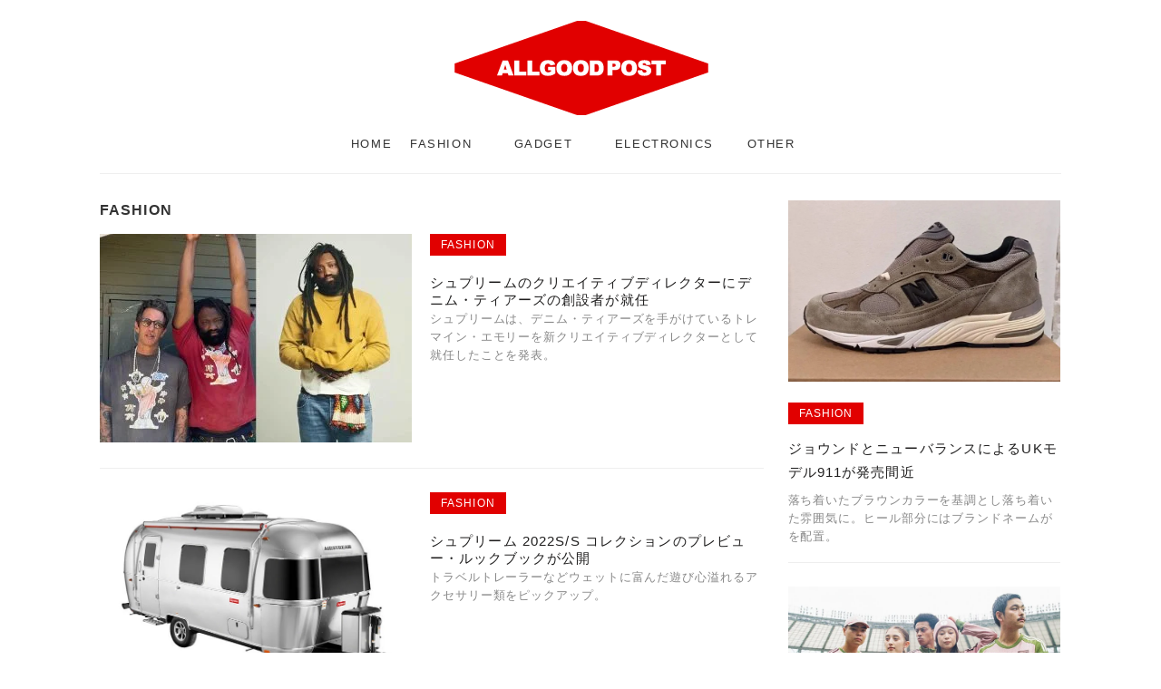

--- FILE ---
content_type: text/html; charset=UTF-8
request_url: https://allgoodpost.com/category/fashion/page/2/
body_size: 61318
content:
<!DOCTYPE html><html class="no-js" dir="ltr" lang="ja"
 prefix="og: https://ogp.me/ns#" ><head><meta charset="UTF-8"><meta name="description" content="ファッション、スニーカー、ライフスタイル、ストリートカルチャーWEBマガジン" /><meta name="keywords" content="" /><meta name="viewport" content="width=device-width, initial-scale=1.0"><link rel="stylesheet" href="https://allgoodpost.com/allgoodpost/wp-content/themes/allgoodpost-child/jquery.bxslider.css"><title>FASHION | ALLGOOD POST - Part 2</title><meta name="robots" content="noindex, nofollow, max-snippet:-1, max-image-preview:large, max-video-preview:-1" /><link rel="canonical" href="https://allgoodpost.com/category/fashion/page/2/" /><link rel="prev" href="https://allgoodpost.com/category/fashion/" /><meta name="generator" content="All in One SEO (AIOSEO) 4.2.6.1 " /> <script type="application/ld+json" class="aioseo-schema">{"@context":"https:\/\/schema.org","@graph":[{"@type":"BreadcrumbList","@id":"https:\/\/allgoodpost.com\/category\/fashion\/page\/2\/#breadcrumblist","itemListElement":[{"@type":"ListItem","@id":"https:\/\/allgoodpost.com\/#listItem","position":1,"item":{"@type":"WebPage","@id":"https:\/\/allgoodpost.com\/","name":"\u30db\u30fc\u30e0","description":"\u30d5\u30a1\u30c3\u30b7\u30e7\u30f3\u3001\u30b9\u30cb\u30fc\u30ab\u30fc\u3001\u30e9\u30a4\u30d5\u30b9\u30bf\u30a4\u30eb\u3001\u30b9\u30c8\u30ea\u30fc\u30c8\u30ab\u30eb\u30c1\u30e3\u30fcWEB\u30de\u30ac\u30b8\u30f3\u3002 - Part 2","url":"https:\/\/allgoodpost.com\/"},"nextItem":"https:\/\/allgoodpost.com\/category\/fashion\/#listItem"},{"@type":"ListItem","@id":"https:\/\/allgoodpost.com\/category\/fashion\/#listItem","position":2,"item":{"@type":"WebPage","@id":"https:\/\/allgoodpost.com\/category\/fashion\/","name":"FASHION","url":"https:\/\/allgoodpost.com\/category\/fashion\/"},"previousItem":"https:\/\/allgoodpost.com\/#listItem"}]},{"@type":"CollectionPage","@id":"https:\/\/allgoodpost.com\/category\/fashion\/page\/2\/#collectionpage","url":"https:\/\/allgoodpost.com\/category\/fashion\/page\/2\/","name":"FASHION | ALLGOOD POST - Part 2","inLanguage":"ja","isPartOf":{"@id":"https:\/\/allgoodpost.com\/#website"},"breadcrumb":{"@id":"https:\/\/allgoodpost.com\/category\/fashion\/page\/2\/#breadcrumblist"}},{"@type":"Organization","@id":"https:\/\/allgoodpost.com\/#organization","name":"ALLGOOD POST","url":"https:\/\/allgoodpost.com\/","sameAs":["https:\/\/twitter.com\/allgoodpost","https:\/\/www.instagram.com\/allgoodpost"]},{"@type":"WebSite","@id":"https:\/\/allgoodpost.com\/#website","url":"https:\/\/allgoodpost.com\/","name":"ALLGOOD POST","description":"\u30d5\u30a1\u30c3\u30b7\u30e7\u30f3\u3001\u30b9\u30cb\u30fc\u30ab\u30fc\u3001\u30e9\u30a4\u30d5\u30b9\u30bf\u30a4\u30eb\u3001\u30b9\u30c8\u30ea\u30fc\u30c8\u30ab\u30eb\u30c1\u30e3\u30fcWEB\u30de\u30ac\u30b8\u30f3","inLanguage":"ja","publisher":{"@id":"https:\/\/allgoodpost.com\/#organization"}}]}</script> <link rel="alternate" type="application/rss+xml" title="ALLGOOD POST &raquo; フィード" href="https://allgoodpost.com/feed/" /><link rel="alternate" type="application/rss+xml" title="ALLGOOD POST &raquo; コメントフィード" href="https://allgoodpost.com/comments/feed/" /><link rel='stylesheet' id='wp-block-library-css'  href='https://allgoodpost.com/allgoodpost/wp-includes/css/dist/block-library/style.min.css?ver=5.9.12' type='text/css' media='all' /><style id='global-styles-inline-css' type='text/css'>body{--wp--preset--color--black: #000000;--wp--preset--color--cyan-bluish-gray: #abb8c3;--wp--preset--color--white: #ffffff;--wp--preset--color--pale-pink: #f78da7;--wp--preset--color--vivid-red: #cf2e2e;--wp--preset--color--luminous-vivid-orange: #ff6900;--wp--preset--color--luminous-vivid-amber: #fcb900;--wp--preset--color--light-green-cyan: #7bdcb5;--wp--preset--color--vivid-green-cyan: #00d084;--wp--preset--color--pale-cyan-blue: #8ed1fc;--wp--preset--color--vivid-cyan-blue: #0693e3;--wp--preset--color--vivid-purple: #9b51e0;--wp--preset--gradient--vivid-cyan-blue-to-vivid-purple: linear-gradient(135deg,rgba(6,147,227,1) 0%,rgb(155,81,224) 100%);--wp--preset--gradient--light-green-cyan-to-vivid-green-cyan: linear-gradient(135deg,rgb(122,220,180) 0%,rgb(0,208,130) 100%);--wp--preset--gradient--luminous-vivid-amber-to-luminous-vivid-orange: linear-gradient(135deg,rgba(252,185,0,1) 0%,rgba(255,105,0,1) 100%);--wp--preset--gradient--luminous-vivid-orange-to-vivid-red: linear-gradient(135deg,rgba(255,105,0,1) 0%,rgb(207,46,46) 100%);--wp--preset--gradient--very-light-gray-to-cyan-bluish-gray: linear-gradient(135deg,rgb(238,238,238) 0%,rgb(169,184,195) 100%);--wp--preset--gradient--cool-to-warm-spectrum: linear-gradient(135deg,rgb(74,234,220) 0%,rgb(151,120,209) 20%,rgb(207,42,186) 40%,rgb(238,44,130) 60%,rgb(251,105,98) 80%,rgb(254,248,76) 100%);--wp--preset--gradient--blush-light-purple: linear-gradient(135deg,rgb(255,206,236) 0%,rgb(152,150,240) 100%);--wp--preset--gradient--blush-bordeaux: linear-gradient(135deg,rgb(254,205,165) 0%,rgb(254,45,45) 50%,rgb(107,0,62) 100%);--wp--preset--gradient--luminous-dusk: linear-gradient(135deg,rgb(255,203,112) 0%,rgb(199,81,192) 50%,rgb(65,88,208) 100%);--wp--preset--gradient--pale-ocean: linear-gradient(135deg,rgb(255,245,203) 0%,rgb(182,227,212) 50%,rgb(51,167,181) 100%);--wp--preset--gradient--electric-grass: linear-gradient(135deg,rgb(202,248,128) 0%,rgb(113,206,126) 100%);--wp--preset--gradient--midnight: linear-gradient(135deg,rgb(2,3,129) 0%,rgb(40,116,252) 100%);--wp--preset--duotone--dark-grayscale: url('#wp-duotone-dark-grayscale');--wp--preset--duotone--grayscale: url('#wp-duotone-grayscale');--wp--preset--duotone--purple-yellow: url('#wp-duotone-purple-yellow');--wp--preset--duotone--blue-red: url('#wp-duotone-blue-red');--wp--preset--duotone--midnight: url('#wp-duotone-midnight');--wp--preset--duotone--magenta-yellow: url('#wp-duotone-magenta-yellow');--wp--preset--duotone--purple-green: url('#wp-duotone-purple-green');--wp--preset--duotone--blue-orange: url('#wp-duotone-blue-orange');--wp--preset--font-size--small: 13px;--wp--preset--font-size--medium: 20px;--wp--preset--font-size--large: 36px;--wp--preset--font-size--x-large: 42px;}.has-black-color{color: var(--wp--preset--color--black) !important;}.has-cyan-bluish-gray-color{color: var(--wp--preset--color--cyan-bluish-gray) !important;}.has-white-color{color: var(--wp--preset--color--white) !important;}.has-pale-pink-color{color: var(--wp--preset--color--pale-pink) !important;}.has-vivid-red-color{color: var(--wp--preset--color--vivid-red) !important;}.has-luminous-vivid-orange-color{color: var(--wp--preset--color--luminous-vivid-orange) !important;}.has-luminous-vivid-amber-color{color: var(--wp--preset--color--luminous-vivid-amber) !important;}.has-light-green-cyan-color{color: var(--wp--preset--color--light-green-cyan) !important;}.has-vivid-green-cyan-color{color: var(--wp--preset--color--vivid-green-cyan) !important;}.has-pale-cyan-blue-color{color: var(--wp--preset--color--pale-cyan-blue) !important;}.has-vivid-cyan-blue-color{color: var(--wp--preset--color--vivid-cyan-blue) !important;}.has-vivid-purple-color{color: var(--wp--preset--color--vivid-purple) !important;}.has-black-background-color{background-color: var(--wp--preset--color--black) !important;}.has-cyan-bluish-gray-background-color{background-color: var(--wp--preset--color--cyan-bluish-gray) !important;}.has-white-background-color{background-color: var(--wp--preset--color--white) !important;}.has-pale-pink-background-color{background-color: var(--wp--preset--color--pale-pink) !important;}.has-vivid-red-background-color{background-color: var(--wp--preset--color--vivid-red) !important;}.has-luminous-vivid-orange-background-color{background-color: var(--wp--preset--color--luminous-vivid-orange) !important;}.has-luminous-vivid-amber-background-color{background-color: var(--wp--preset--color--luminous-vivid-amber) !important;}.has-light-green-cyan-background-color{background-color: var(--wp--preset--color--light-green-cyan) !important;}.has-vivid-green-cyan-background-color{background-color: var(--wp--preset--color--vivid-green-cyan) !important;}.has-pale-cyan-blue-background-color{background-color: var(--wp--preset--color--pale-cyan-blue) !important;}.has-vivid-cyan-blue-background-color{background-color: var(--wp--preset--color--vivid-cyan-blue) !important;}.has-vivid-purple-background-color{background-color: var(--wp--preset--color--vivid-purple) !important;}.has-black-border-color{border-color: var(--wp--preset--color--black) !important;}.has-cyan-bluish-gray-border-color{border-color: var(--wp--preset--color--cyan-bluish-gray) !important;}.has-white-border-color{border-color: var(--wp--preset--color--white) !important;}.has-pale-pink-border-color{border-color: var(--wp--preset--color--pale-pink) !important;}.has-vivid-red-border-color{border-color: var(--wp--preset--color--vivid-red) !important;}.has-luminous-vivid-orange-border-color{border-color: var(--wp--preset--color--luminous-vivid-orange) !important;}.has-luminous-vivid-amber-border-color{border-color: var(--wp--preset--color--luminous-vivid-amber) !important;}.has-light-green-cyan-border-color{border-color: var(--wp--preset--color--light-green-cyan) !important;}.has-vivid-green-cyan-border-color{border-color: var(--wp--preset--color--vivid-green-cyan) !important;}.has-pale-cyan-blue-border-color{border-color: var(--wp--preset--color--pale-cyan-blue) !important;}.has-vivid-cyan-blue-border-color{border-color: var(--wp--preset--color--vivid-cyan-blue) !important;}.has-vivid-purple-border-color{border-color: var(--wp--preset--color--vivid-purple) !important;}.has-vivid-cyan-blue-to-vivid-purple-gradient-background{background: var(--wp--preset--gradient--vivid-cyan-blue-to-vivid-purple) !important;}.has-light-green-cyan-to-vivid-green-cyan-gradient-background{background: var(--wp--preset--gradient--light-green-cyan-to-vivid-green-cyan) !important;}.has-luminous-vivid-amber-to-luminous-vivid-orange-gradient-background{background: var(--wp--preset--gradient--luminous-vivid-amber-to-luminous-vivid-orange) !important;}.has-luminous-vivid-orange-to-vivid-red-gradient-background{background: var(--wp--preset--gradient--luminous-vivid-orange-to-vivid-red) !important;}.has-very-light-gray-to-cyan-bluish-gray-gradient-background{background: var(--wp--preset--gradient--very-light-gray-to-cyan-bluish-gray) !important;}.has-cool-to-warm-spectrum-gradient-background{background: var(--wp--preset--gradient--cool-to-warm-spectrum) !important;}.has-blush-light-purple-gradient-background{background: var(--wp--preset--gradient--blush-light-purple) !important;}.has-blush-bordeaux-gradient-background{background: var(--wp--preset--gradient--blush-bordeaux) !important;}.has-luminous-dusk-gradient-background{background: var(--wp--preset--gradient--luminous-dusk) !important;}.has-pale-ocean-gradient-background{background: var(--wp--preset--gradient--pale-ocean) !important;}.has-electric-grass-gradient-background{background: var(--wp--preset--gradient--electric-grass) !important;}.has-midnight-gradient-background{background: var(--wp--preset--gradient--midnight) !important;}.has-small-font-size{font-size: var(--wp--preset--font-size--small) !important;}.has-medium-font-size{font-size: var(--wp--preset--font-size--medium) !important;}.has-large-font-size{font-size: var(--wp--preset--font-size--large) !important;}.has-x-large-font-size{font-size: var(--wp--preset--font-size--x-large) !important;}</style><link rel='stylesheet' id='mh-font-awesome-css'  href='https://allgoodpost.com/allgoodpost/wp-content/themes/allgoodpost/includes/font-awesome.min.css' type='text/css' media='all' /><link rel='stylesheet' id='mh-style-css'  href='https://allgoodpost.com/allgoodpost/wp-content/themes/allgoodpost-child/style.css?ver=1.0.7' type='text/css' media='all' /> <script type='text/javascript' src='https://allgoodpost.com/allgoodpost/wp-includes/js/jquery/jquery.min.js?ver=3.6.0' id='jquery-core-js'></script> <link rel="EditURI" type="application/rsd+xml" title="RSD" href="https://allgoodpost.com/allgoodpost/xmlrpc.php?rsd" /><link rel="wlwmanifest" type="application/wlwmanifest+xml" href="https://allgoodpost.com/allgoodpost/wp-includes/wlwmanifest.xml" /> <!--[if lt IE 9]> <script src="https://allgoodpost.com/allgoodpost/wp-content/themes/allgoodpost/js/css3-mediaqueries.js"></script> <![endif]--><link rel="icon" href="https://allgoodpost.com/allgoodpost/wp-content/uploads/2022/01/cropped-agp-icon-32x32.png" sizes="32x32" /><link rel="icon" href="https://allgoodpost.com/allgoodpost/wp-content/uploads/2022/01/cropped-agp-icon-192x192.png" sizes="192x192" /><link rel="apple-touch-icon" href="https://allgoodpost.com/allgoodpost/wp-content/uploads/2022/01/cropped-agp-icon-180x180.png" /><meta name="msapplication-TileImage" content="https://allgoodpost.com/allgoodpost/wp-content/uploads/2022/01/cropped-agp-icon-270x270.png" /> <script>(function(i,s,o,g,r,a,m){i['GoogleAnalyticsObject']=r;i[r]=i[r]||function(){
  (i[r].q=i[r].q||[]).push(arguments)},i[r].l=1*new Date();a=s.createElement(o),
  m=s.getElementsByTagName(o)[0];a.async=1;a.src=g;m.parentNode.insertBefore(a,m)
  })(window,document,'script','https://www.google-analytics.com/analytics.js','ga');

  ga('create', 'UA-40109152-10', 'auto');
  ga('send', 'pageview');</script> <script async src="//pagead2.googlesyndication.com/pagead/js/adsbygoogle.js"></script> <script>(adsbygoogle = window.adsbygoogle || []).push({
    google_ad_client: "ca-pub-1309497721599966",
    enable_page_level_ads: true
  });</script> <meta name="twitter:card" content="summary_large_image"><meta name="twitter:description" content="ファッション、スニーカー、ライフスタイル、ストリートカルチャーWEBマガジン"><meta name="twitter:title" content="ALLGOOD POST"><meta name="twitter:url" content="https://allgoodpost.com"><meta name="twitter:image" content="https://allgoodpost.com/allgoodpost/wp-content/uploads/2016/08/cropped-ALLGOOD-POST-LOGO1.png"><meta name="twitter:domain" content="allgoodpost.com"><meta name="twitter:image:width" content="285"><meta name="twitter:image:height" content="110"><meta name="twitter:creator" content="@ALLGOODPOST"><meta name="twitter:site" content="@ALLGOODPOST"></head><body class="archive paged category category-fashion category-5 paged-2 category-paged-2 mh-right-sb"><div id="mh-wrapper"><header class="mh-header"><div class="header-wrap clearfix"> <a href="https://allgoodpost.com/" title="ALLGOOD POST" rel="home"><div class="logo-wrap" role="banner"> <img src="https://allgoodpost.com/allgoodpost/wp-content/uploads/2016/08/cropped-ALLGOOD-POST-LOGO1.png" height="110" width="285" alt="ALLGOOD POST" /></div> </a></div><div class="header-menu clearfix"><nav class="main-nav clearfix"><div class="menu-%e3%83%a1%e3%83%8b%e3%83%a5%e3%83%bc-1-container"><ul id="menu-%e3%83%a1%e3%83%8b%e3%83%a5%e3%83%bc-1" class="menu"><li id="menu-item-27" class="menu-item menu-item-type-custom menu-item-object-custom menu-item-home menu-item-27"><a href="https://allgoodpost.com/">HOME</a></li><li id="menu-item-24" class="menu-item menu-item-type-custom menu-item-object-custom menu-item-24"><a href="https://allgoodpost.com/category/fashion/">FASHION</a></li><li id="menu-item-25" class="menu-item menu-item-type-custom menu-item-object-custom menu-item-25"><a href="https://allgoodpost.com/category/gadget/">GADGET</a></li><li id="menu-item-26" class="menu-item menu-item-type-custom menu-item-object-custom menu-item-26"><a href="https://allgoodpost.com/category/electronics/">ELECTRONICS</a></li><li id="menu-item-28" class="menu-item menu-item-type-custom menu-item-object-custom menu-item-28"><a href="https://allgoodpost.com/category/other/">OTHER</a></li></ul></div></nav></div></header><div class="mh-section mh-group"><div id="main-content" class="mh-loop"><h1 class="page-title">FASHION</h1><article class="content-list clearfix post-942 post type-post status-publish format-standard has-post-thumbnail hentry category-fashion"><div class="content-thumb content-list-thumb"> <a href="https://allgoodpost.com/supreme-creativedirector-tremaineemory/" title="シュプリームのクリエイティブディレクターにデニム・ティアーズの創設者が就任"><img width="344" height="230" src="https://allgoodpost.com/allgoodpost/wp-content/uploads/2022/02/supreme-creative-director-tremaine-emory-344x230.jpg" class="attachment-content-list size-content-list wp-post-image" alt="シュプリーム クリエイティブディレクター トレマイン・エモリー" srcset="https://allgoodpost.com/allgoodpost/wp-content/uploads/2022/02/supreme-creative-director-tremaine-emory-344x230.jpg 344w, https://allgoodpost.com/allgoodpost/wp-content/uploads/2022/02/supreme-creative-director-tremaine-emory-300x200.jpg 300w, https://allgoodpost.com/allgoodpost/wp-content/uploads/2022/02/supreme-creative-director-tremaine-emory-290x194.jpg 290w, https://allgoodpost.com/allgoodpost/wp-content/uploads/2022/02/supreme-creative-director-tremaine-emory.jpg 732w" sizes="(max-width: 344px) 100vw, 344px" /></a></div><header class="content-list-header"><p class="entry-meta"> <span class="entry-meta-cats"><a href="https://allgoodpost.com/category/fashion/" rel="category tag">FASHION</a></span><h3 class="content-list-title"><a href="https://allgoodpost.com/supreme-creativedirector-tremaineemory/" title="シュプリームのクリエイティブディレクターにデニム・ティアーズの創設者が就任" rel="bookmark">シュプリームのクリエイティブディレクターにデニム・ティアーズの創設者が就任</a></h3><div class="update"><p class="entry-meta"> <span class="entry-meta-date updated"> UPDATE. 2.18. 2022</span></p></div></header><div class="content-lead-excerpt"><p>シュプリームは、デニム・ティアーズを手がけているトレマイン・エモリーを新クリエイティブディレクターとして就任したことを発表。</p></div></article><hr class="mh-separator content-list-separator"><article class="content-list clearfix post-917 post type-post status-publish format-standard has-post-thumbnail hentry category-fashion"><div class="content-thumb content-list-thumb"> <a href="https://allgoodpost.com/supreme-22ss-preview-lookbook/" title="シュプリーム 2022S/S コレクションのプレビュー・ルックブックが公開"><img width="344" height="230" src="https://allgoodpost.com/allgoodpost/wp-content/uploads/2022/02/supreme-airstream-travel-trailer-344x230.jpg" class="attachment-content-list size-content-list wp-post-image" alt="supreme 22ss airstream travel trailer" loading="lazy" srcset="https://allgoodpost.com/allgoodpost/wp-content/uploads/2022/02/supreme-airstream-travel-trailer-344x230.jpg 344w, https://allgoodpost.com/allgoodpost/wp-content/uploads/2022/02/supreme-airstream-travel-trailer-300x200.jpg 300w, https://allgoodpost.com/allgoodpost/wp-content/uploads/2022/02/supreme-airstream-travel-trailer-290x194.jpg 290w, https://allgoodpost.com/allgoodpost/wp-content/uploads/2022/02/supreme-airstream-travel-trailer.jpg 732w" sizes="(max-width: 344px) 100vw, 344px" /></a></div><header class="content-list-header"><p class="entry-meta"> <span class="entry-meta-cats"><a href="https://allgoodpost.com/category/fashion/" rel="category tag">FASHION</a></span><h3 class="content-list-title"><a href="https://allgoodpost.com/supreme-22ss-preview-lookbook/" title="シュプリーム 2022S/S コレクションのプレビュー・ルックブックが公開" rel="bookmark">シュプリーム 2022S/S コレクションのプレビュー・ルックブックが公開</a></h3><div class="update"><p class="entry-meta"> <span class="entry-meta-date updated"> UPDATE. 2.15. 2022</span></p></div></header><div class="content-lead-excerpt"><p>トラベルトレーラーなどウェットに富んだ遊び心溢れるアクセサリー類をピックアップ。</p></div></article><hr class="mh-separator content-list-separator"><article class="content-list clearfix post-879 post type-post status-publish format-standard has-post-thumbnail hentry category-fashion"><div class="content-thumb content-list-thumb"> <a href="https://allgoodpost.com/blackeyepatch-casetify/" title="ブラックアイパッチ × ケースティファイの初コラボが実現"><img width="344" height="230" src="https://allgoodpost.com/allgoodpost/wp-content/uploads/2022/02/blackeyepatch-casetify-1-344x230.jpg" class="attachment-content-list size-content-list wp-post-image" alt="ブラックアイパッチ ケースティファイ コラボケース" loading="lazy" srcset="https://allgoodpost.com/allgoodpost/wp-content/uploads/2022/02/blackeyepatch-casetify-1-344x230.jpg 344w, https://allgoodpost.com/allgoodpost/wp-content/uploads/2022/02/blackeyepatch-casetify-1-300x200.jpg 300w, https://allgoodpost.com/allgoodpost/wp-content/uploads/2022/02/blackeyepatch-casetify-1-290x194.jpg 290w, https://allgoodpost.com/allgoodpost/wp-content/uploads/2022/02/blackeyepatch-casetify-1.jpg 732w" sizes="(max-width: 344px) 100vw, 344px" /></a></div><header class="content-list-header"><p class="entry-meta"> <span class="entry-meta-cats"><a href="https://allgoodpost.com/category/fashion/" rel="category tag">FASHION</a></span><h3 class="content-list-title"><a href="https://allgoodpost.com/blackeyepatch-casetify/" title="ブラックアイパッチ × ケースティファイの初コラボが実現" rel="bookmark">ブラックアイパッチ × ケースティファイの初コラボが実現</a></h3><div class="update"><p class="entry-meta"> <span class="entry-meta-date updated"> UPDATE. 2.10. 2022</span></p></div></header><div class="content-lead-excerpt"><p>「Our Origins」をテーマに、ブラックアイパッチの代表的なラベルグラフィックを落とし込んだデザインに。</p></div></article><hr class="mh-separator content-list-separator"><div class="top-page-ad"><style>.adslot { width: 300px; height: 250px; }
@media only screen and (max-width: 420px) { .adslot { width: 100%; height: 220px; } }</style> <script async src="//pagead2.googlesyndication.com/pagead/js/adsbygoogle.js"></script>  <ins class="adsbygoogle adslot"
 style="display:inline-block"
 data-ad-client="ca-pub-1309497721599966"
 data-ad-slot="2977886333"></ins> <script>(adsbygoogle = window.adsbygoogle || []).push({});</script> </div><article class="content-list clearfix post-831 post type-post status-publish format-standard has-post-thumbnail hentry category-fashion"><div class="content-thumb content-list-thumb"> <a href="https://allgoodpost.com/doverstreetmarket-nike-dunk-velvet/" title="ドーバーストリートマーケット × ナイキ ダンク LOW べルベットが登場"><img width="344" height="230" src="https://allgoodpost.com/allgoodpost/wp-content/uploads/2022/02/dover-street-market-nike-dunk-low-velvet-344x230.jpg" class="attachment-content-list size-content-list wp-post-image" alt="ドーバーストリートマーケット ナイキ ダンクロー ベルベット" loading="lazy" srcset="https://allgoodpost.com/allgoodpost/wp-content/uploads/2022/02/dover-street-market-nike-dunk-low-velvet-344x230.jpg 344w, https://allgoodpost.com/allgoodpost/wp-content/uploads/2022/02/dover-street-market-nike-dunk-low-velvet-300x200.jpg 300w, https://allgoodpost.com/allgoodpost/wp-content/uploads/2022/02/dover-street-market-nike-dunk-low-velvet-290x194.jpg 290w, https://allgoodpost.com/allgoodpost/wp-content/uploads/2022/02/dover-street-market-nike-dunk-low-velvet.jpg 732w" sizes="(max-width: 344px) 100vw, 344px" /></a></div><header class="content-list-header"><p class="entry-meta"> <span class="entry-meta-cats"><a href="https://allgoodpost.com/category/fashion/" rel="category tag">FASHION</a></span><h3 class="content-list-title"><a href="https://allgoodpost.com/doverstreetmarket-nike-dunk-velvet/" title="ドーバーストリートマーケット × ナイキ ダンク LOW べルベットが登場" rel="bookmark">ドーバーストリートマーケット × ナイキ ダンク LOW べルベットが登場</a></h3><div class="update"><p class="entry-meta"> <span class="entry-meta-date updated"> UPDATE. 2.4. 2022</span></p></div></header><div class="content-lead-excerpt"><p>ダンクLOWをベースに高級感あふれるベルベット素材をあしらったスペシャルな一足。</p></div></article><hr class="mh-separator content-list-separator"><article class="content-list clearfix post-803 post type-post status-publish format-standard has-post-thumbnail hentry category-fashion"><div class="content-thumb content-list-thumb"> <a href="https://allgoodpost.com/patagonia-frictionbelt/" title="パタゴニアのフリクションベルトが凄く調子いい"><img width="344" height="230" src="https://allgoodpost.com/allgoodpost/wp-content/uploads/2022/02/patagonia-frictionbelt-344x230.jpg" class="attachment-content-list size-content-list wp-post-image" alt="パタゴニア フリクションベルト" loading="lazy" srcset="https://allgoodpost.com/allgoodpost/wp-content/uploads/2022/02/patagonia-frictionbelt-344x230.jpg 344w, https://allgoodpost.com/allgoodpost/wp-content/uploads/2022/02/patagonia-frictionbelt-300x200.jpg 300w, https://allgoodpost.com/allgoodpost/wp-content/uploads/2022/02/patagonia-frictionbelt-290x194.jpg 290w, https://allgoodpost.com/allgoodpost/wp-content/uploads/2022/02/patagonia-frictionbelt.jpg 732w" sizes="(max-width: 344px) 100vw, 344px" /></a></div><header class="content-list-header"><p class="entry-meta"> <span class="entry-meta-cats"><a href="https://allgoodpost.com/category/fashion/" rel="category tag">FASHION</a></span><h3 class="content-list-title"><a href="https://allgoodpost.com/patagonia-frictionbelt/" title="パタゴニアのフリクションベルトが凄く調子いい" rel="bookmark">パタゴニアのフリクションベルトが凄く調子いい</a></h3><div class="update"><p class="entry-meta"> <span class="entry-meta-date updated"> UPDATE. 2.3. 2022</span></p></div></header><div class="content-lead-excerpt"><p>デザインもコスパもとにかく調子がいいパタゴニアのフリクションベルト。</p></div></article><hr class="mh-separator content-list-separator"><article class="content-list clearfix post-795 post type-post status-publish format-standard has-post-thumbnail hentry category-fashion"><div class="content-thumb content-list-thumb"> <a href="https://allgoodpost.com/uniqlo-nagabayu-louvre/" title="ユニクロUTから長場雄×ルーヴル美術館のコラボアイテムが登場"><img width="344" height="230" src="https://allgoodpost.com/allgoodpost/wp-content/uploads/2022/02/uniqlo-nagabayu-louvre-museum-344x230.jpg" class="attachment-content-list size-content-list wp-post-image" alt="ユニクロ ルーブル美術館 長場雄 UTGP" loading="lazy" srcset="https://allgoodpost.com/allgoodpost/wp-content/uploads/2022/02/uniqlo-nagabayu-louvre-museum-344x230.jpg 344w, https://allgoodpost.com/allgoodpost/wp-content/uploads/2022/02/uniqlo-nagabayu-louvre-museum-300x200.jpg 300w, https://allgoodpost.com/allgoodpost/wp-content/uploads/2022/02/uniqlo-nagabayu-louvre-museum-290x194.jpg 290w, https://allgoodpost.com/allgoodpost/wp-content/uploads/2022/02/uniqlo-nagabayu-louvre-museum.jpg 732w" sizes="(max-width: 344px) 100vw, 344px" /></a></div><header class="content-list-header"><p class="entry-meta"> <span class="entry-meta-cats"><a href="https://allgoodpost.com/category/fashion/" rel="category tag">FASHION</a></span><h3 class="content-list-title"><a href="https://allgoodpost.com/uniqlo-nagabayu-louvre/" title="ユニクロUTから長場雄×ルーヴル美術館のコラボアイテムが登場" rel="bookmark">ユニクロUTから長場雄×ルーヴル美術館のコラボアイテムが登場</a></h3><div class="update"><p class="entry-meta"> <span class="entry-meta-date updated"> UPDATE. 2.2. 2022</span></p></div></header><div class="content-lead-excerpt"><p>グラフィックTシャツブランド「UT」から、パートナーシップを結んでいるルーヴル美術館とイラストレーター長場雄とのコラボコレクションが登場。</p></div></article><hr class="mh-separator content-list-separator"><div class="top-page-ad"><style>.adslot { width: 300px; height: 250px; }
@media only screen and (max-width: 420px) { .adslot { width: 100%; height: 220px; } }</style> <script async src="//pagead2.googlesyndication.com/pagead/js/adsbygoogle.js"></script>  <ins class="adsbygoogle adslot"
 style="display:inline-block"
 data-ad-client="ca-pub-1309497721599966"
 data-ad-slot="2977886333"></ins> <script>(adsbygoogle = window.adsbygoogle || []).push({});</script> </div><article class="content-list clearfix post-774 post type-post status-publish format-standard has-post-thumbnail hentry category-fashion"><div class="content-thumb content-list-thumb"> <a href="https://allgoodpost.com/jasonmarkk-tokyo-store/" title="スニーカーケアでお馴染みのジェイソンマークが東京原宿に旗艦店をオープン"><img width="344" height="230" src="https://allgoodpost.com/allgoodpost/wp-content/uploads/2022/02/jasonmarkk-tokyo-store-344x230.jpg" class="attachment-content-list size-content-list wp-post-image" alt="ジェイソンマーク 東京 旗艦店" loading="lazy" srcset="https://allgoodpost.com/allgoodpost/wp-content/uploads/2022/02/jasonmarkk-tokyo-store-344x230.jpg 344w, https://allgoodpost.com/allgoodpost/wp-content/uploads/2022/02/jasonmarkk-tokyo-store-300x200.jpg 300w, https://allgoodpost.com/allgoodpost/wp-content/uploads/2022/02/jasonmarkk-tokyo-store-290x194.jpg 290w, https://allgoodpost.com/allgoodpost/wp-content/uploads/2022/02/jasonmarkk-tokyo-store.jpg 732w" sizes="(max-width: 344px) 100vw, 344px" /></a></div><header class="content-list-header"><p class="entry-meta"> <span class="entry-meta-cats"><a href="https://allgoodpost.com/category/fashion/" rel="category tag">FASHION</a></span><h3 class="content-list-title"><a href="https://allgoodpost.com/jasonmarkk-tokyo-store/" title="スニーカーケアでお馴染みのジェイソンマークが東京原宿に旗艦店をオープン" rel="bookmark">スニーカーケアでお馴染みのジェイソンマークが東京原宿に旗艦店をオープン</a></h3><div class="update"><p class="entry-meta"> <span class="entry-meta-date updated"> UPDATE. 1.31. 2022</span></p></div></header><div class="content-lead-excerpt"><p>ロサンゼルス発のスニーカーケアブランド「ジェイソンマーク」が、スニーカークリーニング店を東京原宿にオープンする。</p></div></article><hr class="mh-separator content-list-separator"><article class="content-list clearfix post-759 post type-post status-publish format-standard has-post-thumbnail hentry category-fashion"><div class="content-thumb content-list-thumb"> <a href="https://allgoodpost.com/beams-polo-ralphlauren-2022ss/" title="ビームスがビックシルエットが特徴的なポロラルフローレンの別注を発売"><img width="344" height="230" src="https://allgoodpost.com/allgoodpost/wp-content/uploads/2022/01/beams-polo-ralphlauren-2-344x230.jpg" class="attachment-content-list size-content-list wp-post-image" alt="ビームス ラルフローレン コラボ 別注" loading="lazy" srcset="https://allgoodpost.com/allgoodpost/wp-content/uploads/2022/01/beams-polo-ralphlauren-2-344x230.jpg 344w, https://allgoodpost.com/allgoodpost/wp-content/uploads/2022/01/beams-polo-ralphlauren-2-300x200.jpg 300w, https://allgoodpost.com/allgoodpost/wp-content/uploads/2022/01/beams-polo-ralphlauren-2-290x194.jpg 290w, https://allgoodpost.com/allgoodpost/wp-content/uploads/2022/01/beams-polo-ralphlauren-2.jpg 732w" sizes="(max-width: 344px) 100vw, 344px" /></a></div><header class="content-list-header"><p class="entry-meta"> <span class="entry-meta-cats"><a href="https://allgoodpost.com/category/fashion/" rel="category tag">FASHION</a></span><h3 class="content-list-title"><a href="https://allgoodpost.com/beams-polo-ralphlauren-2022ss/" title="ビームスがビックシルエットが特徴的なポロラルフローレンの別注を発売" rel="bookmark">ビームスがビックシルエットが特徴的なポロラルフローレンの別注を発売</a></h3><div class="update"><p class="entry-meta"> <span class="entry-meta-date updated"> UPDATE. 1.31. 2022</span></p></div></header><div class="content-lead-excerpt"><p>ポロラルフローレンへの別注コレクション全5型を発売。</p></div></article><hr class="mh-separator content-list-separator"><article class="content-list clearfix post-295 post type-post status-publish format-standard has-post-thumbnail hentry category-fashion"><div class="content-thumb content-list-thumb"> <a href="https://allgoodpost.com/l-l-bean-wellie-boat-and-tote/" title="L.L.Bean Wellie Boat and Tote / エル・エル・ビーンに防水仕様の頼もしいトートが仲間入りしたのはご存知？"><img width="344" height="230" src="https://allgoodpost.com/allgoodpost/wp-content/uploads/2017/03/L.L.Bean-Wellie-Boat-and-Tote-by-ALLGOOD-POST-1-344x230.jpg" class="attachment-content-list size-content-list wp-post-image" alt="L.L.Bean Wellie Boat and Tote by ALLGOOD POST 1" loading="lazy" srcset="https://allgoodpost.com/allgoodpost/wp-content/uploads/2017/03/L.L.Bean-Wellie-Boat-and-Tote-by-ALLGOOD-POST-1-344x230.jpg 344w, https://allgoodpost.com/allgoodpost/wp-content/uploads/2017/03/L.L.Bean-Wellie-Boat-and-Tote-by-ALLGOOD-POST-1-300x200.jpg 300w, https://allgoodpost.com/allgoodpost/wp-content/uploads/2017/03/L.L.Bean-Wellie-Boat-and-Tote-by-ALLGOOD-POST-1-290x194.jpg 290w, https://allgoodpost.com/allgoodpost/wp-content/uploads/2017/03/L.L.Bean-Wellie-Boat-and-Tote-by-ALLGOOD-POST-1.jpg 732w" sizes="(max-width: 344px) 100vw, 344px" /></a></div><header class="content-list-header"><p class="entry-meta"> <span class="entry-meta-cats"><a href="https://allgoodpost.com/category/fashion/" rel="category tag">FASHION</a></span><h3 class="content-list-title"><a href="https://allgoodpost.com/l-l-bean-wellie-boat-and-tote/" title="L.L.Bean Wellie Boat and Tote / エル・エル・ビーンに防水仕様の頼もしいトートが仲間入りしたのはご存知？" rel="bookmark">L.L.Bean Wellie Boat and Tote / エル・エル・ビーンに防水仕様の頼もしいトートが仲間入りしたのはご存知？</a></h3><div class="update"><p class="entry-meta"> <span class="entry-meta-date updated"> UPDATE. 8.28. 2019</span></p></div></header><div class="content-lead-excerpt"><p>エル・エル・ビーンの定番である、ボート・アンド・トートをベースに、同社のウェリー・レイン・ブーツと同じ素材を採用した、防水タイプの画期的なアイテム。</p></div></article><hr class="mh-separator content-list-separator"><article class="content-list clearfix post-668 post type-post status-publish format-standard has-post-thumbnail hentry category-fashion"><div class="content-thumb content-list-thumb"> <a href="https://allgoodpost.com/vans-customade-by-custom-culture-masa/" title="ファレルも認めた日本人グラフィックデザイナーMASAとVANSが、初の限定コラボスニーカーを発売"><img width="344" height="230" src="https://allgoodpost.com/allgoodpost/wp-content/uploads/2019/05/Vans-Customade-by-Custom-Culture-Masa-1-344x230.jpg" class="attachment-content-list size-content-list wp-post-image" alt="Vans Customade by Custom Culture Masa 1" loading="lazy" srcset="https://allgoodpost.com/allgoodpost/wp-content/uploads/2019/05/Vans-Customade-by-Custom-Culture-Masa-1-344x230.jpg 344w, https://allgoodpost.com/allgoodpost/wp-content/uploads/2019/05/Vans-Customade-by-Custom-Culture-Masa-1-300x200.jpg 300w, https://allgoodpost.com/allgoodpost/wp-content/uploads/2019/05/Vans-Customade-by-Custom-Culture-Masa-1-290x194.jpg 290w, https://allgoodpost.com/allgoodpost/wp-content/uploads/2019/05/Vans-Customade-by-Custom-Culture-Masa-1.jpg 732w" sizes="(max-width: 344px) 100vw, 344px" /></a></div><header class="content-list-header"><p class="entry-meta"> <span class="entry-meta-cats"><a href="https://allgoodpost.com/category/fashion/" rel="category tag">FASHION</a></span><h3 class="content-list-title"><a href="https://allgoodpost.com/vans-customade-by-custom-culture-masa/" title="ファレルも認めた日本人グラフィックデザイナーMASAとVANSが、初の限定コラボスニーカーを発売" rel="bookmark">ファレルも認めた日本人グラフィックデザイナーMASAとVANSが、初の限定コラボスニーカーを発売</a></h3><div class="update"><p class="entry-meta"> <span class="entry-meta-date updated"> UPDATE. 5.11. 2019</span></p></div></header><div class="content-lead-excerpt"><p>VANS主催スニーカーデザインコンテスト優勝デザインをさらにアップデートしたスペシャルモデル。</p></div></article><hr class="mh-separator content-list-separator"><article class="content-list clearfix post-136 post type-post status-publish format-standard has-post-thumbnail hentry category-fashion"><div class="content-thumb content-list-thumb"> <a href="https://allgoodpost.com/uniqlo-ut-futura/" title="UNIQLO UT × FUTURA / グラフィティ界のパイオニアとUTとのコラボ"><img width="344" height="230" src="https://allgoodpost.com/allgoodpost/wp-content/uploads/2017/03/UNIQLO-UT-×-FUTURA-by-ALLGOOD-POST-1-344x230.jpg" class="attachment-content-list size-content-list wp-post-image" alt="UNIQLO UT × FUTURA by ALLGOOD POST 1" loading="lazy" srcset="https://allgoodpost.com/allgoodpost/wp-content/uploads/2017/03/UNIQLO-UT-×-FUTURA-by-ALLGOOD-POST-1-344x230.jpg 344w, https://allgoodpost.com/allgoodpost/wp-content/uploads/2017/03/UNIQLO-UT-×-FUTURA-by-ALLGOOD-POST-1-300x200.jpg 300w, https://allgoodpost.com/allgoodpost/wp-content/uploads/2017/03/UNIQLO-UT-×-FUTURA-by-ALLGOOD-POST-1-290x194.jpg 290w, https://allgoodpost.com/allgoodpost/wp-content/uploads/2017/03/UNIQLO-UT-×-FUTURA-by-ALLGOOD-POST-1.jpg 732w" sizes="(max-width: 344px) 100vw, 344px" /></a></div><header class="content-list-header"><p class="entry-meta"> <span class="entry-meta-cats"><a href="https://allgoodpost.com/category/fashion/" rel="category tag">FASHION</a></span><h3 class="content-list-title"><a href="https://allgoodpost.com/uniqlo-ut-futura/" title="UNIQLO UT × FUTURA / グラフィティ界のパイオニアとUTとのコラボ" rel="bookmark">UNIQLO UT × FUTURA / グラフィティ界のパイオニアとUTとのコラボ</a></h3><div class="update"><p class="entry-meta"> <span class="entry-meta-date updated"> UPDATE. 3.7. 2018</span></p></div></header><div class="content-lead-excerpt"><p>ユニクロからストリート好きな人たちには、堪らないコラボUTが登場。</p></div></article><hr class="mh-separator content-list-separator"><article class="content-list clearfix post-543 post type-post status-publish format-standard has-post-thumbnail hentry category-fashion"><div class="content-thumb content-list-thumb"> <a href="https://allgoodpost.com/ron-herman-casio-g-shock-glx-6900-1jf/" title="Ron Herman × CASIO G-SHOCK GLX-6900-1JF / 今回も完売必至なロンハーマンのコラボウォッチ"><img width="344" height="230" src="https://allgoodpost.com/allgoodpost/wp-content/uploads/2018/02/Ron-Herman-CASIO-G-SHOCK-GLX-6900-1JF-by-ALLGOOD-POST-1-344x230.jpg" class="attachment-content-list size-content-list wp-post-image" alt="Ron Herman × CASIO G-SHOCK GLX-6900-1JF by ALLGOOD POST 1" loading="lazy" srcset="https://allgoodpost.com/allgoodpost/wp-content/uploads/2018/02/Ron-Herman-CASIO-G-SHOCK-GLX-6900-1JF-by-ALLGOOD-POST-1-344x230.jpg 344w, https://allgoodpost.com/allgoodpost/wp-content/uploads/2018/02/Ron-Herman-CASIO-G-SHOCK-GLX-6900-1JF-by-ALLGOOD-POST-1-300x200.jpg 300w, https://allgoodpost.com/allgoodpost/wp-content/uploads/2018/02/Ron-Herman-CASIO-G-SHOCK-GLX-6900-1JF-by-ALLGOOD-POST-1-290x194.jpg 290w, https://allgoodpost.com/allgoodpost/wp-content/uploads/2018/02/Ron-Herman-CASIO-G-SHOCK-GLX-6900-1JF-by-ALLGOOD-POST-1.jpg 732w" sizes="(max-width: 344px) 100vw, 344px" /></a></div><header class="content-list-header"><p class="entry-meta"> <span class="entry-meta-cats"><a href="https://allgoodpost.com/category/fashion/" rel="category tag">FASHION</a></span><h3 class="content-list-title"><a href="https://allgoodpost.com/ron-herman-casio-g-shock-glx-6900-1jf/" title="Ron Herman × CASIO G-SHOCK GLX-6900-1JF / 今回も完売必至なロンハーマンのコラボウォッチ" rel="bookmark">Ron Herman × CASIO G-SHOCK GLX-6900-1JF / 今回も完売必至なロンハーマンのコラボウォッチ</a></h3><div class="update"><p class="entry-meta"> <span class="entry-meta-date updated"> UPDATE. 2.3. 2018</span></p></div></header><div class="content-lead-excerpt"><p>今春のロンハーマンとG-SHOCKコラボは、潮汐情報がわかるタイドグラフや月齢がわかるムーンデータを搭載したGLX-6900モデルを採用。</p></div></article><hr class="mh-separator content-list-separator"><article class="content-list clearfix post-428 post type-post status-publish format-standard has-post-thumbnail hentry category-fashion"><div class="content-thumb content-list-thumb"> <a href="https://allgoodpost.com/asics-tiger-gel-kayano-trainer-knit/" title="ASICS Tiger GEL-KAYANO Trainer Knit / みんなが大好きなアシックス・ゲルカヤノ・トレーナーにニット素材が登場"><img width="344" height="230" src="https://allgoodpost.com/allgoodpost/wp-content/uploads/2017/04/ASICS-Tiger-GEL-KAYANO-Trainer-Knit-by-ALLGOOD-POST-1-344x230.jpg" class="attachment-content-list size-content-list wp-post-image" alt="ASICS Tiger GEL-KAYANO Trainer Knit by ALLGOOD POST 1" loading="lazy" srcset="https://allgoodpost.com/allgoodpost/wp-content/uploads/2017/04/ASICS-Tiger-GEL-KAYANO-Trainer-Knit-by-ALLGOOD-POST-1-344x230.jpg 344w, https://allgoodpost.com/allgoodpost/wp-content/uploads/2017/04/ASICS-Tiger-GEL-KAYANO-Trainer-Knit-by-ALLGOOD-POST-1-300x200.jpg 300w, https://allgoodpost.com/allgoodpost/wp-content/uploads/2017/04/ASICS-Tiger-GEL-KAYANO-Trainer-Knit-by-ALLGOOD-POST-1-290x194.jpg 290w, https://allgoodpost.com/allgoodpost/wp-content/uploads/2017/04/ASICS-Tiger-GEL-KAYANO-Trainer-Knit-by-ALLGOOD-POST-1.jpg 732w" sizes="(max-width: 344px) 100vw, 344px" /></a></div><header class="content-list-header"><p class="entry-meta"> <span class="entry-meta-cats"><a href="https://allgoodpost.com/category/fashion/" rel="category tag">FASHION</a></span><h3 class="content-list-title"><a href="https://allgoodpost.com/asics-tiger-gel-kayano-trainer-knit/" title="ASICS Tiger GEL-KAYANO Trainer Knit / みんなが大好きなアシックス・ゲルカヤノ・トレーナーにニット素材が登場" rel="bookmark">ASICS Tiger GEL-KAYANO Trainer Knit / みんなが大好きなアシックス・ゲルカヤノ・トレーナーにニット素材が登場</a></h3><div class="update"><p class="entry-meta"> <span class="entry-meta-date updated"> UPDATE. 10.11. 2017</span></p></div></header><div class="content-lead-excerpt"><p>ニット素材の柔らかなフィット感と、シームレスなアッパーが魅せるスマートなシルエットが印象的。</p></div></article><hr class="mh-separator content-list-separator"><article class="content-list clearfix post-60 post type-post status-publish format-standard has-post-thumbnail hentry category-fashion"><div class="content-thumb content-list-thumb"> <a href="https://allgoodpost.com/nike-air-jordan-1-retro-high-og-banned/" title="NIKE Air Jordan 1 Retro High OG Banned / 快適な履き心地と軽量なフィット感を継承し復刻"><img width="344" height="230" src="https://allgoodpost.com/allgoodpost/wp-content/uploads/2016/09/NIKE-Air-Jordan-1-Retro-High-OG-Banned-by-ALLGOOD-POST-1-344x230.jpg" class="attachment-content-list size-content-list wp-post-image" alt="NIKE Air Jordan 1 Retro High OG Banned by ALLGOOD POST 1" loading="lazy" srcset="https://allgoodpost.com/allgoodpost/wp-content/uploads/2016/09/NIKE-Air-Jordan-1-Retro-High-OG-Banned-by-ALLGOOD-POST-1-344x230.jpg 344w, https://allgoodpost.com/allgoodpost/wp-content/uploads/2016/09/NIKE-Air-Jordan-1-Retro-High-OG-Banned-by-ALLGOOD-POST-1-300x200.jpg 300w, https://allgoodpost.com/allgoodpost/wp-content/uploads/2016/09/NIKE-Air-Jordan-1-Retro-High-OG-Banned-by-ALLGOOD-POST-1-290x194.jpg 290w, https://allgoodpost.com/allgoodpost/wp-content/uploads/2016/09/NIKE-Air-Jordan-1-Retro-High-OG-Banned-by-ALLGOOD-POST-1.jpg 732w" sizes="(max-width: 344px) 100vw, 344px" /></a></div><header class="content-list-header"><p class="entry-meta"> <span class="entry-meta-cats"><a href="https://allgoodpost.com/category/fashion/" rel="category tag">FASHION</a></span><h3 class="content-list-title"><a href="https://allgoodpost.com/nike-air-jordan-1-retro-high-og-banned/" title="NIKE Air Jordan 1 Retro High OG Banned / 快適な履き心地と軽量なフィット感を継承し復刻" rel="bookmark">NIKE Air Jordan 1 Retro High OG Banned / 快適な履き心地と軽量なフィット感を継承し復刻</a></h3><div class="update"><p class="entry-meta"> <span class="entry-meta-date updated"> UPDATE. 9.5. 2016</span></p></div></header><div class="content-lead-excerpt"><p>1985年、永久に消えることのない印象をリーグに残した伝説のバスケットシューズが復刻。</p></div></article><hr class="mh-separator content-list-separator"><div class="pagination clearfix"><a class="prev page-numbers" href="https://allgoodpost.com/category/fashion/page/1/">&laquo;</a> <a class="page-numbers" href="https://allgoodpost.com/category/fashion/page/1/">1</a> <span aria-current="page" class="page-numbers current">2</span></div></div><aside class="mh-sidebar"><div class="sb-widget clearfix"><div class="mh-fp-large-widget clearfix"><article class="content-lead post-1036 post type-post status-publish format-standard has-post-thumbnail hentry category-fashion"><div class="content-thumb content-lead-thumb"> <a href="https://allgoodpost.com/jjjjound-newbalance-uk991/" title="ジョウンドとニューバランスによるUKモデル911が発売間近"><img width="732" height="489" src="https://allgoodpost.com/allgoodpost/wp-content/uploads/2022/10/jjjjound-new-balance-madeinuk-991.jpg" class="attachment-content-single size-content-single wp-post-image" alt="JJJJoundとNew BalanceによるUKモデル911が発売間近" loading="lazy" srcset="https://allgoodpost.com/allgoodpost/wp-content/uploads/2022/10/jjjjound-new-balance-madeinuk-991.jpg 732w, https://allgoodpost.com/allgoodpost/wp-content/uploads/2022/10/jjjjound-new-balance-madeinuk-991-300x200.jpg 300w, https://allgoodpost.com/allgoodpost/wp-content/uploads/2022/10/jjjjound-new-balance-madeinuk-991-344x230.jpg 344w, https://allgoodpost.com/allgoodpost/wp-content/uploads/2022/10/jjjjound-new-balance-madeinuk-991-290x194.jpg 290w" sizes="(max-width: 732px) 100vw, 732px" /></a></div><p class="entry-meta"> <span class="entry-meta-cats"><a href="https://allgoodpost.com/category/fashion/" rel="category tag">FASHION</a></span><h3 class="content-lead-title"><a href="https://allgoodpost.com/jjjjound-newbalance-uk991/" title="ジョウンドとニューバランスによるUKモデル911が発売間近" rel="bookmark">ジョウンドとニューバランスによるUKモデル911が発売間近</a></h3><div class="update-lead"><p class="entry-meta"> <span class="entry-meta-date updated"> UPDATE. 10.24. 2022</span></p></div><div class="content-lead-excerpt"><p>落ち着いたブラウンカラーを基調とし落ち着いた雰囲気に。ヒール部分にはブランドネームがを配置。</p></div></article><hr class="mh-separator"></div></div><div class="sb-widget clearfix"><div class="mh-fp-large-widget clearfix"><article class="content-lead post-1054 post type-post status-publish format-standard has-post-thumbnail hentry category-fashion"><div class="content-thumb content-lead-thumb"> <a href="https://allgoodpost.com/adidas-nigo-soccer-japan-collection/" title="アディダスがニゴー®を迎え日本文化からインスピレーションを得たサッカー日本代表スペシャルコレクションを発売"><img width="732" height="489" src="https://allgoodpost.com/allgoodpost/wp-content/uploads/2022/10/adidas-nigo-soccer-japan-collection.jpg" class="attachment-content-single size-content-single wp-post-image" alt="アディダスがニゴー®を迎え日本文化からインスピレーションを得たサッカー日本代表スペシャルコレクションを発売" loading="lazy" srcset="https://allgoodpost.com/allgoodpost/wp-content/uploads/2022/10/adidas-nigo-soccer-japan-collection.jpg 732w, https://allgoodpost.com/allgoodpost/wp-content/uploads/2022/10/adidas-nigo-soccer-japan-collection-300x200.jpg 300w, https://allgoodpost.com/allgoodpost/wp-content/uploads/2022/10/adidas-nigo-soccer-japan-collection-344x230.jpg 344w, https://allgoodpost.com/allgoodpost/wp-content/uploads/2022/10/adidas-nigo-soccer-japan-collection-290x194.jpg 290w" sizes="(max-width: 732px) 100vw, 732px" /></a></div><p class="entry-meta"> <span class="entry-meta-cats"><a href="https://allgoodpost.com/category/fashion/" rel="category tag">FASHION</a></span><h3 class="content-lead-title"><a href="https://allgoodpost.com/adidas-nigo-soccer-japan-collection/" title="アディダスがニゴー®を迎え日本文化からインスピレーションを得たサッカー日本代表スペシャルコレクションを発売" rel="bookmark">アディダスがニゴー®を迎え日本文化からインスピレーションを得たサッカー日本代表スペシャルコレクションを発売</a></h3><div class="update-lead"><p class="entry-meta"> <span class="entry-meta-date updated"> UPDATE. 10.24. 2022</span></p></div><div class="content-lead-excerpt"><p>日本の伝統文化を取り入れたニゴー®らしいスペシャルコレクション。</p></div></article><hr class="mh-separator"></div></div><div class="sb-widget clearfix"><div class="mh-fp-large-widget clearfix"><article class="content-lead post-973 post type-post status-publish format-standard has-post-thumbnail hentry category-fashion"><div class="content-thumb content-lead-thumb"> <a href="https://allgoodpost.com/nikesb-dunklow-dark-russet/" title="ナイキSBからダンク ロー ISO ダーク ラシット/セイルが登場"><img width="732" height="489" src="https://allgoodpost.com/allgoodpost/wp-content/uploads/2022/02/nike-sb-dunk-low-dark-russet-sail.jpg" class="attachment-content-single size-content-single wp-post-image" alt="ナイキSB ダンク ロー ISO ダーク ラシット セイル" loading="lazy" srcset="https://allgoodpost.com/allgoodpost/wp-content/uploads/2022/02/nike-sb-dunk-low-dark-russet-sail.jpg 732w, https://allgoodpost.com/allgoodpost/wp-content/uploads/2022/02/nike-sb-dunk-low-dark-russet-sail-300x200.jpg 300w, https://allgoodpost.com/allgoodpost/wp-content/uploads/2022/02/nike-sb-dunk-low-dark-russet-sail-344x230.jpg 344w, https://allgoodpost.com/allgoodpost/wp-content/uploads/2022/02/nike-sb-dunk-low-dark-russet-sail-290x194.jpg 290w" sizes="(max-width: 732px) 100vw, 732px" /></a></div><p class="entry-meta"> <span class="entry-meta-cats"><a href="https://allgoodpost.com/category/fashion/" rel="category tag">FASHION</a></span><h3 class="content-lead-title"><a href="https://allgoodpost.com/nikesb-dunklow-dark-russet/" title="ナイキSBからダンク ロー ISO ダーク ラシット/セイルが登場" rel="bookmark">ナイキSBからダンク ロー ISO ダーク ラシット/セイルが登場</a></h3><div class="update-lead"><p class="entry-meta"> <span class="entry-meta-date updated"> UPDATE. 2.25. 2022</span></p></div><div class="content-lead-excerpt"><p>限られたスケートショップのみでの展開となるオレンジレーベル（ORANGE LABEL）からのリリース。</p></div></article><hr class="mh-separator"></div></div><div class="sb-widget clearfix"><div class="mh-fp-large-widget clearfix"><article class="content-lead post-917 post type-post status-publish format-standard has-post-thumbnail hentry category-fashion"><div class="content-thumb content-lead-thumb"> <a href="https://allgoodpost.com/supreme-22ss-preview-lookbook/" title="シュプリーム 2022S/S コレクションのプレビュー・ルックブックが公開"><img width="732" height="489" src="https://allgoodpost.com/allgoodpost/wp-content/uploads/2022/02/supreme-airstream-travel-trailer.jpg" class="attachment-content-single size-content-single wp-post-image" alt="supreme 22ss airstream travel trailer" loading="lazy" srcset="https://allgoodpost.com/allgoodpost/wp-content/uploads/2022/02/supreme-airstream-travel-trailer.jpg 732w, https://allgoodpost.com/allgoodpost/wp-content/uploads/2022/02/supreme-airstream-travel-trailer-300x200.jpg 300w, https://allgoodpost.com/allgoodpost/wp-content/uploads/2022/02/supreme-airstream-travel-trailer-344x230.jpg 344w, https://allgoodpost.com/allgoodpost/wp-content/uploads/2022/02/supreme-airstream-travel-trailer-290x194.jpg 290w" sizes="(max-width: 732px) 100vw, 732px" /></a></div><p class="entry-meta"> <span class="entry-meta-cats"><a href="https://allgoodpost.com/category/fashion/" rel="category tag">FASHION</a></span><h3 class="content-lead-title"><a href="https://allgoodpost.com/supreme-22ss-preview-lookbook/" title="シュプリーム 2022S/S コレクションのプレビュー・ルックブックが公開" rel="bookmark">シュプリーム 2022S/S コレクションのプレビュー・ルックブックが公開</a></h3><div class="update-lead"><p class="entry-meta"> <span class="entry-meta-date updated"> UPDATE. 2.15. 2022</span></p></div><div class="content-lead-excerpt"><p>トラベルトレーラーなどウェットに富んだ遊び心溢れるアクセサリー類をピックアップ。</p></div></article><hr class="mh-separator"></div></div><div class="sb-widget clearfix"><div class="mh-fp-large-widget clearfix"><article class="content-lead post-879 post type-post status-publish format-standard has-post-thumbnail hentry category-fashion"><div class="content-thumb content-lead-thumb"> <a href="https://allgoodpost.com/blackeyepatch-casetify/" title="ブラックアイパッチ × ケースティファイの初コラボが実現"><img width="732" height="489" src="https://allgoodpost.com/allgoodpost/wp-content/uploads/2022/02/blackeyepatch-casetify-1.jpg" class="attachment-content-single size-content-single wp-post-image" alt="ブラックアイパッチ ケースティファイ コラボケース" loading="lazy" srcset="https://allgoodpost.com/allgoodpost/wp-content/uploads/2022/02/blackeyepatch-casetify-1.jpg 732w, https://allgoodpost.com/allgoodpost/wp-content/uploads/2022/02/blackeyepatch-casetify-1-300x200.jpg 300w, https://allgoodpost.com/allgoodpost/wp-content/uploads/2022/02/blackeyepatch-casetify-1-344x230.jpg 344w, https://allgoodpost.com/allgoodpost/wp-content/uploads/2022/02/blackeyepatch-casetify-1-290x194.jpg 290w" sizes="(max-width: 732px) 100vw, 732px" /></a></div><p class="entry-meta"> <span class="entry-meta-cats"><a href="https://allgoodpost.com/category/fashion/" rel="category tag">FASHION</a></span><h3 class="content-lead-title"><a href="https://allgoodpost.com/blackeyepatch-casetify/" title="ブラックアイパッチ × ケースティファイの初コラボが実現" rel="bookmark">ブラックアイパッチ × ケースティファイの初コラボが実現</a></h3><div class="update-lead"><p class="entry-meta"> <span class="entry-meta-date updated"> UPDATE. 2.10. 2022</span></p></div><div class="content-lead-excerpt"><p>「Our Origins」をテーマに、ブラックアイパッチの代表的なラベルグラフィックを落とし込んだデザインに。</p></div></article><hr class="mh-separator"></div></div><div class="sb-widget clearfix"><div class="mh-fp-large-widget clearfix"><article class="content-lead post-829 post type-post status-publish format-standard has-post-thumbnail hentry category-other"><div class="content-thumb content-lead-thumb"> <a href="https://allgoodpost.com/parco-print-center-surround/" title="パルコプリントセンターが長場雄、永井博、山瀬まゆみなどのポスターを発売"><img width="732" height="489" src="https://allgoodpost.com/allgoodpost/wp-content/uploads/2022/02/parco-print-center-nagaba-yu.jpg" class="attachment-content-single size-content-single wp-post-image" alt="長場雄 パルコプリントセンター" loading="lazy" srcset="https://allgoodpost.com/allgoodpost/wp-content/uploads/2022/02/parco-print-center-nagaba-yu.jpg 732w, https://allgoodpost.com/allgoodpost/wp-content/uploads/2022/02/parco-print-center-nagaba-yu-300x200.jpg 300w, https://allgoodpost.com/allgoodpost/wp-content/uploads/2022/02/parco-print-center-nagaba-yu-344x230.jpg 344w, https://allgoodpost.com/allgoodpost/wp-content/uploads/2022/02/parco-print-center-nagaba-yu-290x194.jpg 290w" sizes="(max-width: 732px) 100vw, 732px" /></a></div><p class="entry-meta"> <span class="entry-meta-cats"><a href="https://allgoodpost.com/category/other/" rel="category tag">OTHER</a></span><h3 class="content-lead-title"><a href="https://allgoodpost.com/parco-print-center-surround/" title="パルコプリントセンターが長場雄、永井博、山瀬まゆみなどのポスターを発売" rel="bookmark">パルコプリントセンターが長場雄、永井博、山瀬まゆみなどのポスターを発売</a></h3><div class="update-lead"><p class="entry-meta"> <span class="entry-meta-date updated"> UPDATE. 2.7. 2022</span></p></div><div class="content-lead-excerpt"><p>長場雄、永井博、山瀬まゆみ、武田鉄平、小浪次郎、ホンマタカシなど人気アーティストが総勢11人ものアーティストが参加。</p></div></article><hr class="mh-separator"></div></div><div class="sb-widget clearfix"><div class="mh-fp-large-widget clearfix"><article class="content-lead post-815 post type-post status-publish format-standard has-post-thumbnail hentry category-other"><div class="content-thumb content-lead-thumb"> <a href="https://allgoodpost.com/muji-cricketchocolate/" title="バレンタイン義理チョコに変わり種のコオロギチョコはいかが？"><img width="732" height="489" src="https://allgoodpost.com/allgoodpost/wp-content/uploads/2022/02/muji-cricketchocolate.jpg" class="attachment-content-single size-content-single wp-post-image" alt="バレンタイン 昆虫色 コオロギチョコ 無印良品" loading="lazy" srcset="https://allgoodpost.com/allgoodpost/wp-content/uploads/2022/02/muji-cricketchocolate.jpg 732w, https://allgoodpost.com/allgoodpost/wp-content/uploads/2022/02/muji-cricketchocolate-300x200.jpg 300w, https://allgoodpost.com/allgoodpost/wp-content/uploads/2022/02/muji-cricketchocolate-344x230.jpg 344w, https://allgoodpost.com/allgoodpost/wp-content/uploads/2022/02/muji-cricketchocolate-290x194.jpg 290w" sizes="(max-width: 732px) 100vw, 732px" /></a></div><p class="entry-meta"> <span class="entry-meta-cats"><a href="https://allgoodpost.com/category/other/" rel="category tag">OTHER</a></span><h3 class="content-lead-title"><a href="https://allgoodpost.com/muji-cricketchocolate/" title="バレンタイン義理チョコに変わり種のコオロギチョコはいかが？" rel="bookmark">バレンタイン義理チョコに変わり種のコオロギチョコはいかが？</a></h3><div class="update-lead"><p class="entry-meta"> <span class="entry-meta-date updated"> UPDATE. 2.3. 2022</span></p></div><div class="content-lead-excerpt"><p>コオロギパウダーとミルクチョコレート、大豆パフを使用し、ほどよい甘さとザクザク食感が楽しめるプロテインバー。</p></div></article><hr class="mh-separator"></div></div></aside></div></div><footer class="mh-footer"><div class="wrapper-inner"><p class="copyright">Copyright &copy; 2026 / ALL GOOD POST All Rights Reserved.</p></div></footer> <script type="text/javascript">jQuery(document).ready(function($){
  jQuery('.bxslider').bxSlider({
  pager: false,
  speed: 800,
  mode: 'fade'
});
});</script> <script type="text/javascript">document.addEventListener("keydown",  function (event) {

                                                                                                                                            
                            });</script> <div id="fb-root"></div> <script>(function(d, s, id) {
  var js, fjs = d.getElementsByTagName(s)[0];
  if (d.getElementById(id)) return;
  js = d.createElement(s); js.id = id;
  js.src = "//connect.facebook.net/ja_JP/sdk.js#xfbml=1&version=v2.8";
  fjs.parentNode.insertBefore(js, fjs);
}(document, 'script', 'facebook-jssdk'));</script> <script defer src="https://allgoodpost.com/allgoodpost/wp-content/cache/autoptimize/js/autoptimize_cf162216687c7633f31ffc2148c3ef00.js"></script></body></html>

--- FILE ---
content_type: text/html; charset=utf-8
request_url: https://www.google.com/recaptcha/api2/aframe
body_size: 269
content:
<!DOCTYPE HTML><html><head><meta http-equiv="content-type" content="text/html; charset=UTF-8"></head><body><script nonce="v_fQjERTAS9f9Q3QB1EtYQ">/** Anti-fraud and anti-abuse applications only. See google.com/recaptcha */ try{var clients={'sodar':'https://pagead2.googlesyndication.com/pagead/sodar?'};window.addEventListener("message",function(a){try{if(a.source===window.parent){var b=JSON.parse(a.data);var c=clients[b['id']];if(c){var d=document.createElement('img');d.src=c+b['params']+'&rc='+(localStorage.getItem("rc::a")?sessionStorage.getItem("rc::b"):"");window.document.body.appendChild(d);sessionStorage.setItem("rc::e",parseInt(sessionStorage.getItem("rc::e")||0)+1);localStorage.setItem("rc::h",'1768860971405');}}}catch(b){}});window.parent.postMessage("_grecaptcha_ready", "*");}catch(b){}</script></body></html>

--- FILE ---
content_type: text/css
request_url: https://allgoodpost.com/allgoodpost/wp-content/themes/allgoodpost-child/style.css?ver=1.0.7
body_size: 7391
content:
/*
 Theme Name:   allgoodpost child
 Author:       allgoodpost
 Author URI:   http://allgoodpost.com/
 Template:     allgoodpost
 License:      GNU General Public License v2 or later
 License URI:  http://www.gnu.org/licenses/gpl-2.0.html
 Text Domain:  allgoodpost-child
*/font

/* Normalize
-------------------------------------------------------------- */
html, body, div, span, applet, object, iframe, h1, h2, h3, h4, h5, h6, p, blockquote, pre, a, abbr, acronym, address, big, cite, code, del, dfn, em, img, ins, kbd, q, s, samp, small, strike, strong, sub, sup, tt, var, b, u, i, center, dl, dt, dd, ol, ul, li, fieldset, form, label, legend, table, caption, tbody, tfoot, thead, tr, th, td, article, aside, canvas, details, embed, figure, figcaption, footer, header, hgroup, menu, nav, output, ruby, section, summary, time, mark, audio, video { margin: 0; padding: 0; border: 0; font-size: 100%; font: inherit; vertical-align: baseline; }
article, aside, details, figcaption, figure, footer, header, hgroup, menu, nav, section { display: block; }
ol, ul { list-style: none; }
blockquote, q { quotes: none; }
blockquote:before, blockquote:after, q:before, q:after { content: ''; content: none; }
table { border-collapse: collapse; border-spacing: 0; }

/***** Animation *****/

#mh-wrapper, h1, h2, h3, h4, h5, h6, .search-form input, .widget-list li, .cat-item, .page_item, .sb-widget .menu-item, .button span, .main-nav li { -moz-transition: all 0.5s; -webkit-transition: all 0.5s; -o-transition: all 0.5s; transition: all 0.5s; }

/***** Structure *****/

html { font-size: 100%; -ms-text-size-adjust: none; -webkit-text-size-adjust: none; }
body { font-family: Arial, "ヒラギノ角ゴ Pro W3", "Hiragino Kaku Gothic Pro", "メイリオ", Meiryo, "ＭＳ Ｐゴシック"; font-size: 16px; font-size: 1.0rem; line-height: 1.6; background: #fff; word-wrap: break-word; letter-spacing: 0.07em !important; }
body.custom-background { -webkit-background-size: cover; -moz-background-size: cover; -o-background-size: cover; background-size: cover; }
#mh-wrapper { width: 90%; max-width: 1060px; margin: 0 auto; padding: 0 20px 20px; overflow: hidden; background: #fff; }
.wrapper-inner { width: 90%; max-width: 1060px; margin: 0 auto; padding: 20px 0px 10px; border-top: 1px; border-style: solid; border-color: #EEE; }
#main-content { display: block; width: 69.057%; overflow: hidden; }
.mh-sidebar, .home-sidebar { display: block; float: left; width: 28.31%; margin-top: 0px; }
.mh-right-sb #main-content { float: left; margin-right: 2.5%; }
.mh-left-sb #main-content { float: right; margin-left: 2.5%; }
.mh-section { clear: both; padding: 0; margin: 0; }
.mh-separator { margin-bottom: 26px; padding-bottom: 10px; border: 0; border-bottom: 1px solid #eee; }
.clear { clear: both; }
.clearfix { display: block; }
.clearfix:after { content: "."; display: block; clear: both; visibility: hidden; line-height: 0; height: 0; margin: 0; padding: 0; }

/***** Typography *****/

h1 { font-size: 36px; font-size: 2.25rem; }
h2 { font-size: 28px; font-size: 1.75rem; }
h3 { font-size: 24px; font-size: 1.5rem; }
h4 { font-size: 20px; font-size: 1.25rem; }
h5 { font-size: 16px; font-size: 1.0rem; }
h6 { font-size: 14px; font-size: 0.875rem; }
h1 { line-height: 1.2; font-weight: 800; color: #333333; }
h2, h3, h4, h5, h6 { line-height: 1.2; font-weight: 500; color: #333333; }
b, strong { font-weight: 500; }
i, em { font-style: italic; }
small { font-size: 8px; font-size: 0.5rem; }
big { font-size: 20px; font-size: 1.25rem; }
pre, code { font-family:  ; margin-bottom: 30px; margin-bottom: 1.875rem; background: #f7f7f7; border: 1px solid #ebebeb; }
pre { padding: 20px; padding: 1.25rem; white-space: pre-wrap; white-space: -o-pre-wrap; white-space: -moz-pre-wrap; white-space: -webkit-pre-wrap; }
kbd { padding: 0px 6px; padding: 0rem 0.375rem; background-color: #f7f7f7; border: 1px solid #aaa; border-radius: 0.1875em; -moz-border-radius: 0.1875em; -moz-box-shadow: 0 0.0625em 0 rgba(0, 0, 0, 0.2), 0 0 0 0.125em white inset; -webkit-border-radius: 0.1875em; -webkit-box-shadow: 0 0.0625em 0 rgba(0, 0, 0, 0.2), 0 0 0 0.125em white inset; box-shadow: 0 0.0625em 0 rgba(0, 0, 0, 0.2), 0 0 0 0.125em white inset; text-shadow: 0 0.0625em 0 #fff; }
blockquote { font-size: 15px; font-size: 0.9375rem; line-height: 1.6; color: #08c; margin: 10px 20px 20px 20px; padding: 20px 20px 0 20px; padding: 1.25rem 1.25rem 0 1.25rem; border-left: 5px solid #08c; display: inline-block; }
sup { vertical-align: super; font-size: 10px; font-size: 0.625rem; }
sub { vertical-align: sub; font-size: 10px; font-size: 0.625rem; }
abbr, acronym { border-bottom: 1px dashed; cursor: help; }
cite { color: #9a9b97; }
address { font-family: ; line-height: 1.5; margin-bottom: 20px; margin-bottom: 1.25rem; }
a { text-decoration: none; color: #1f1e1e; }
a:hover { color: #08c; }

/***** Default Google Fonts *****/

h1, h2, h3, h4, h5, h6, .mh-footer, .widget-list li, .cat-item, .page_item, .menu-item, .button, .commentlist .vcard, .pagination { font-family: ; }

/***** Columns *****/

.mh-col { display: block; float: left; margin-left: 2.5%; }
.mh-col:first-child { margin-left: 0; }
.mh-group:before, .mh-group:after { content: ""; display: table; }
.mh-group:after { clear: both; }
.mh-1-2 { width: 48.75%; }
.mh-2-3 { width: 65.83%; }
.mh-1-3 { width: 31.66%; }
.mh-3-4 { width: 74.375%; }
.mh-1-4 { width: 23.125%; }
.home-2, .home-3 { width: 48.07%; }
.home-3 { margin-left: 3.86%; }

/***** Header *****/

.mh-header { margin-bottom: 35px; }
.header-wrap { padding: 20px 0; text-align: center; }
.logo-title { font-size: 42px; font-size: 2.625rem; color: #08c; font-weight: 500; text-transform: ; }
.logo-tagline { font-size: 16px; font-size: 1.0rem; text-transform: ; }

/***** Navigation *****/

.main-nav { background: #fff; text-transform: uppercase; margin-bottom: -6px; padding-bottom: 12px; margin-top: -11px; border: 0; border-bottom: 1px solid #eee; }
.main-nav ul { text-align: center; }
.main-nav li { display: inline-block; text-align: center; border-left: 0px solid #424242; }

.main-nav li:nth-last-child(3) { display: inline-block; text-align: center; border-left: 0px solid #424242; width: 13%; }

.main-nav li:nth-last-child(1) { display: inline-block; text-align: center; border-left: 0px solid #424242; width: 10%; }

.main-nav li:first-child { border: none; }
.main-nav li a:hover { background: ; color: #08c; }
.main-nav li a { display: block; color: #333333; padding: 0.625rem; text-decoration: none; font-size: 13px; letter-spacing: 0.12em; }
.main-nav ul li:hover > ul { display: block; background: #2a2a2a; z-index: 9999; }
.main-nav ul ul { display: none; position: absolute; font-size: 12px; }
.main-nav ul ul li { width: 13em; border: none; }
.main-nav ul ul ul { left: 100%; top: 0; }

/***** SlickNav Mobile Menu Core Style *****/

.slicknav_btn { position: relative; display: block; vertical-align: middle; float: right; padding: 0.438rem 0.625rem; line-height: 1.125rem; cursor: pointer; }
.slicknav_menu  .slicknav_menutxt { display: block; line-height: 1.125rem; float: left; }
.slicknav_menu .slicknav_icon { float: left; margin: 0.188rem 0 0 0.438rem; }
.slicknav_menu .slicknav_no-text { margin: 0; }
.slicknav_menu .slicknav_icon-bar { display: block; width: 1.125rem; height: 0.125rem; }
.slicknav_btn .slicknav_icon-bar + .slicknav_icon-bar { margin-top: 0.3rem; margin-bottom: 0.23rem; }
/*.slicknav_btn .slicknav_icon-bar + .slicknav_icon-bar { margin-top: 0.188rem }*/
.slicknav_nav { clear: both; }
.slicknav_nav ul, .slicknav_nav li { display: block; }
.slicknav_nav .slicknav_arrow { font-size: 0.8rem; margin: 0 0 0 0.4rem; }
.slicknav_nav .slicknav_item { display: block; cursor: pointer; }
.slicknav_nav a { display: block; font-size: 12px; }
.slicknav_nav .slicknav_item a { display: inline; }
.slicknav_menu:before, .slicknav_menu:after { content: " "; display: table; }
.slicknav_menu:after { clear: both; }
.slicknav_menu { *zoom: 1; display: none; }

/***** SlickNav User Default Style *****/

.slicknav_btn { padding: 0.625rem 1.25rem; text-decoration: none; }
.slicknav_menu { font-size: 13px; font-size: 0.8125rem; }
.slicknav_menu .slicknav_menutxt { display: none; }
/*.slicknav_menu .slicknav_icon-bar { width: 1.5625rem; height: 0.25rem; background: #fff; }*/
.slicknav_menu .slicknav_icon-bar { width: 1.5625rem; height: 1px; background: #fff; }
.slicknav_menu { background: #E10000; border-bottom: 1px solid #fff; }
.slicknav_nav { font-size: 16px; font-size: 1rem; font-weight: 400; color: #fff; margin: 0; padding: 0; margin-bottom: 20px; }
.slicknav_nav, .slicknav_nav ul { list-style: none; overflow: hidden; }
.slicknav_nav ul { padding: 20px 0 0 15px; border-top: 1px solid #fff; }
.slicknav_nav ul ul { border: 0; padding: 0 0 0 15px; }
.slicknav_nav .slicknav_item { padding: 5px 10px; margin: 2px 5px; }
.slicknav_nav a, .slicknav_nav a:hover { padding: 5px 10px; margin: 2px 5px; text-decoration: none; color: #fff; }
.slicknav_nav .slicknav_item a { padding: 0; margin: 0; }
.slicknav_nav .slicknav_item:hover { color: #fff; }
.slicknav_nav .slicknav_txtnode { margin-left: 15px; }

/***** Posts/Pages *****/


.entry-title, .page-title { font-size: 16px; margin-bottom: 16px; line-height: 1.35; margin-top: px; }
.entry-content { font-size: 14px; line-height: 1.8; letter-spacing: 0.07em; }
.entry-content h1, .entry-content h2, .entry-content h3, .entry-content h4, .entry-content h5, .entry-content h6, .entry-content p, .entry-content blockquote, .entry-content table, .entry-content .mh-video-container { margin-bottom: 20px; margin-bottom: 1.25rem; }
.entry-content a { font-weight: 500; color: #08c; }
.entry-content a:hover { text-decoration: underline:none ; }
.entry-thumbnail { margin-bottom: 20px; }
.entry-meta { font-size: 12px; font-size: 0.75rem; margin-bottom: 11px; margin-top: 10px; text-transform: uppercase; line-height: 24px; }
.entry-meta a:hover { text-decoration: none; }
.entry-meta .entry-meta-author, .entry-meta a { color: #08c; font-weight: 500; }
.entry-meta-cats { background: #E10000; color: #fff; margin-right: 10px; padding: 5px 12px 5px 12px; }
.entry-meta-cats a { color: #fff; margin-top: px; padding-top: px; font-size: 12px; }
.entry-meta-author { margin-right: 10px; }
.entry-tags { display: block; overflow: hidden; font-size: 15px; font-size: 0.9375rem; }
.entry-tags span { font-weight: 500; margin-right: 15px; }
.entry-tags a { display: inline-block; margin: 0 15px 5px 0; text-transform: capitalize; }
.entry-tags a:hover { text-decoration: underline; color: #1f1e1e; }
.no-content-found { margin-bottom: 30px; }
.entry-meta-date { font-size: 12px; color: #aaa; display: none;}
.update { margin-top: -9px; }
.update-lead { margin-top: px; }
.update-single { margin-top: -18px; }

/***** Loop / Archives / Search Results *****/

.content-lead-title { margin-bottom: 9px; margin-top: 2px; line-height: 1.1; }
.content-lead-title a { font-size: 15px; line-height: 1.1; }
.content-list-title { font-size: 15px; margin-bottom: 10px; line-height: 1.3; padding-top: 9px;}
.content-thumb { margin-bottom: 5px; }
.content-lead-thumb { margin-bottom: 23px; }
.content-list { margin-top: px; }
.archive-list .content-list:first-child { margin-top: 10px; }
.content-list-thumb { float: left; max-width: 344px; margin: 0 20px 10px 0; }
.content-list-excerpt { overflow: hidden; }
.content-list-excerpt p { font-size: 13px; letter-spacing: 0.07em; }
.content-lead-excerpt p { font-size: 13px; letter-spacing: 0.07em; margin-bottom: 4px; color: #888;}
.sticky { }

/***** Author Box *****/

.author-box { padding: 20px; margin-bottom: 30px; margin-bottom: 1.875rem; background: #efefef; }
.author-box-avatar { float: left; width: 100px; height: 100px; margin-right: 20px; }
.author-box-name { font-size: 18px; font-size: 1.125rem; margin-bottom: 10px; }
.author-box-desc { font-size: 15px; font-size: 0.9375rem; overflow: hidden; }

/***** Lists *****/

.entry-content ul, .commentlist ul { list-style: square; }
.entry-content ol, .commentlist ol { list-style: decimal; }
.entry-content ul, .commentlist ul, .entry-content ol, .commentlist ol { margin: 0 0 30px 40px; margin: 0 0 1.875rem 2.5rem; }
.entry-content ul ul, .commentlist ul ul, .entry-content ol ol, .commentlist ol ol { margin: 0 0 0 40px; margin: 0 0 0 2.5rem; }
dl { margin: 0 0 30px 40px; margin: 0 0 1.875rem 2.5rem; }
dt, dd { display: list-item; }
dt { list-style-type: square; font-weight: 500; }
dd { list-style-type: circle; margin-left: 30px; margin-left: 1.875rem; }
select { max-width: 100%; }

/***** Comments *****/

.comment-section-title { display: block; font-size: 14px; font-size: 0.875rem; font-weight: 500; color: #fff; background: #ccdee8; padding: 0; margin-bottom: 20px; margin-bottom: 1.25rem; text-transform: uppercase; overflow: hidden; }
.comment-section-title span { padding: 20px; background: #08c; }
.comment-section-title .comment-count { float: left; color: #fff; }
.comment-section-title .comment-count-more { float: left; color: #1f1e1e; background: transparent; }
.commentlist { padding: 20px 20px 5px 20px; margin-bottom: 20px; list-style: none; background: #efefef; }
.commentlist .depth-1 { padding: 20px 20px 10px 20px; margin-bottom: 20px; border-bottom: 5px solid #ccdee8; background: #fff; }
.commentlist .children { list-style: none; margin: 0 0 10px 0; }
.commentlist .children li { padding: 0 20px; background: #fafafa; margin-top: 20px; }
.commentlist .children .depth-2 { padding: 20px; }
.commentlist .comment { padding-top: 20px; padding-top: 1.25rem; }
.commentlist .comment .vcard { position: relative; margin-bottom: 20px; margin-bottom: 1.25rem; }
.commentlist .comment .avatar { width: 70px; height: 70px; float: left; margin-right: 20px; }
.commentlist h1, .commentlist h2, .commentlist h3, .commentlist h4, .commentlist h5, .commentlist h6 { margin-bottom: 20px; margin-bottom: 1.25rem; }
.comment-text p, .comment-text blockquote { margin-bottom: 20px; margin-bottom: 1.25rem; }
.comment-text blockquote p:last-child { margin: 0; }
.commentlist .bypostauthor .avatar { border: 5px solid #ccdee8; }
.comment-author { font-weight: 500; }
.comment-info { color: #08c; margin: 20px 0px; margin: 1.25rem 0rem; }
.comment-reply .comment-reply-link, .comment-reply .comment-edit-link { font-size: 13px; font-size: 0.8125rem; background: #ccc; color: #fff; padding: 5px 10px; }
.pinglist { background: #efefef; padding: 20px; margin-bottom: 20px; list-style: none; }
.pinglist .pings:first-child { border-top: 1px dotted #cdcdcd; }
.pinglist .pings { line-height: 2.5; padding: 5px 0; padding: 0.3125rem 0; border-bottom: 1px dotted #cdcdcd; }
.pinglist .fa-link { margin-right: 10px; margin-right: 0.625rem; }
.no-comments { padding: 10px; padding: 0.625rem; margin-bottom: 20px; margin-bottom: 1.25rem; background: #efefef; }

/***** Comment Form *****/

#respond { padding: 20px 20px 10px; padding: 1.25rem 1.25rem 0.625rem; margin-bottom: 30px; margin-bottom: 1.875rem; background: #efefef; }
#respond h3 { margin-bottom: 20px; margin-bottom: 1.25rem; }
#commentform p { margin-bottom: 10px; margin-bottom: 0.625rem; }
#cancel-comment-reply-link { margin-left: 20px; font-size: 12px; font-size: 0.75rem; font-weight: 400; background: #ccc; padding: 5px; padding: 0.3125rem; color: #fff; }
#cancel-comment-reply-link:hover { background: #08c; }
.required { color: #be2844; }

/***** Forms *****/

input { font-size: 12px; font-size: 0.75rem; padding: 5px; padding: 0.3125rem; border: 1px solid #d7d8d8; -webkit-transition: all 0.25s ease-in-out; -moz-transition: all 0.25s ease-in-out; transition: all 0.25s ease-in-out; }
input[type=text], input[type=email], input[type=tel], input[type=url] { width: 60%; }
input[type=text]:hover, input[type=email]:hover, input[type=tel]:hover, input[type=url]:hover, textarea:hover  { border: 1px solid #08c; }
input[type=submit] { color: #fff; padding: 14px; cursor: pointer; background: #08c; display: inline-block; border: 0; -webkit-appearance: none; -webkit-border-radius: 0; border-radius: 0; }
input[type=submit]:hover { background: #1f1e1e; color: #fff; border: 0; padding: 14px; }
textarea { width: 96%; line-height: 1.5; padding: 5px; padding: 0.3125rem; border: 1px solid #d7d8d8; }

/***** Pagination *****/

.pagination { margin-top: -16px; margin-bottom: 20px; overflow: hidden; }
.pagination .page-numbers { display: inline-block; padding: 10px 20px; background: ; font-size: 15px; font-weight: 500; }
.pagination .current { color: #08c; background: ; font-size: 15px; }
.pagination a.page-numbers:hover, .dots:hover { color: #ccc; background: ; }
.pagination .pagelink { display: inline-block; color: #fff; padding: 10px 20px; background: #08c; }
.pagination a .pagelink { color: #000; font-weight: 400; background: #efefef; }
.pagination a:hover .pagelink { color: #08c; background: #ccdee8; }
.post-nav-wrap { text-align: center; margin: 20px auto 40px; font-size: 12px; }
.post-nav-wrap li { display: inline-block; font-weight: 500; margin: 0 0px; }
.post-nav-wrap li .fa { margin: 0 0px; }
.post-nav-wrap .post-nav-prev { margin-right: px; margin-left: px; float: left; }
.post-nav-wrap .post-nav-next { margin-left: px; margin-right: px; float: right; }
/*.post-nav-wrap .post-nav-next { margin-left: 316px; margin-right: -21px; }*/

/***** Images / Video *****/

img { max-width: 100%; width: auto\9; /* ie8 */ height: auto; vertical-align: bottom; max-height: 489px; }
iframe, embed, object, video { max-width: 100%; }
.mh-video-container { position: relative; padding-bottom: 56.25%; padding-top: 30px; height: 0; overflow: hidden; }
.mh-video-container iframe, .mh-video-container object, .mh-video-container embed { position: absolute; top: 0; left: 0; width: 100%; height: 100%; border: 0; }
.alignnone { display: block; margin: 20px 0; margin: 1.25rem 0; }
.aligncenter { display: block; margin: 20px auto 20px; margin: 1.25rem auto 1.25rem; }
.alignleft { display: inline; float: left; margin: 5px 20px 20px 0; margin: 0.3125rem 1.25rem 1.25rem 0; }
.alignright { display: inline; float: right; margin: 5px 0 20px 20px; margin: 0.3125rem 0 1.25rem 1.25rem; }
.wp-caption { max-width: 100%; }
.wp-caption-text { font-size: 10px; color: #454545; line-height: 1.4; margin: 5px 0 20px; margin: 0.3125rem 0 1.25rem; display: block; }
.alignnone .wp-caption-text, .aligncenter .wp-caption-text, .alignleft .wp-caption-text, .alignright .wp-caption-text { margin-bottom: 0; text-align: right;  font-size: 10px;}

/***** Gallery *****/

.gallery { margin-bottom: 20px; }
.gallery-item { float: left; margin: 0 4px 4px 0; overflow: hidden; position: relative; }
.gallery-columns-1 .gallery-item { max-width: 100%; }
.gallery-columns-2 .gallery-item { max-width: 48%; max-width: -webkit-calc(50% - 4px); max-width: calc(50% - 4px); }
.gallery-columns-3 .gallery-item { max-width: 32%; max-width: -webkit-calc(33.3% - 4px); max-width: calc(33.3% - 4px); }
.gallery-columns-4 .gallery-item { max-width: 23%; max-width: -webkit-calc(25% - 4px); max-width: calc(25% - 4px); }
.gallery-columns-5 .gallery-item { max-width: 19%; max-width: -webkit-calc(20% - 4px); max-width: calc(20% - 4px); }
.gallery-columns-6 .gallery-item { max-width: 15%; max-width: -webkit-calc(16.7% - 4px); max-width: calc(16.7% - 4px); }
.gallery-columns-7 .gallery-item { max-width: 13%; max-width: -webkit-calc(14.28% - 4px); max-width: calc(14.28% - 4px); }
.gallery-columns-8 .gallery-item { max-width: 11%; max-width: -webkit-calc(12.5% - 4px); max-width: calc(12.5% - 4px); }
.gallery-columns-9 .gallery-item { max-width: 9%; max-width: -webkit-calc(11.1% - 4px); max-width: calc(11.1% - 4px); }
.gallery-columns-1 .gallery-item:nth-of-type(1n), .gallery-columns-2 .gallery-item:nth-of-type(2n), .gallery-columns-3 .gallery-item:nth-of-type(3n), .gallery-columns-4 .gallery-item:nth-of-type(4n), .gallery-columns-5 .gallery-item:nth-of-type(5n), .gallery-columns-6 .gallery-item:nth-of-type(6n), .gallery-columns-7 .gallery-item:nth-of-type(7n), .gallery-columns-8 .gallery-item:nth-of-type(8n), .gallery-columns-9 .gallery-item:nth-of-type(9n) { margin-right: 0; }
.gallery-columns-1.gallery-size-medium figure.gallery-item:nth-of-type(1n+1), .gallery-columns-1.gallery-size-thumbnail figure.gallery-item:nth-of-type(1n+1), .gallery-columns-2.gallery-size-thumbnail figure.gallery-item:nth-of-type(2n+1), .gallery-columns-3.gallery-size-thumbnail figure.gallery-item:nth-of-type(3n+1) { clear: left; }
.gallery-caption { background-color: rgba(0, 0, 0, 0.7); -webkit-box-sizing: border-box; -moz-box-sizing: border-box; box-sizing: border-box; color: #fff; font-size: 12px; font-size: 0.75rem; line-height: 1.5; margin: 0; max-height: 50%; opacity: 0; padding: 6px 8px; position: absolute; bottom: 0; left: 0; text-align: left; width: 100%; }
.gallery-caption:before { content: ""; width: 100%; height: 100%; min-height: 49px; position: absolute; top: 0; left: 0; }
.gallery-item:hover .gallery-caption { opacity: 1; }
.gallery-columns-7 .gallery-caption, .gallery-columns-8 .gallery-caption, .gallery-columns-9 .gallery-caption { display: none; }

/***** Tables *****/

table { width: 100%; }
table th { color: #fff; background: #08c; padding: 10px; padding: 0.625rem; }
table tr:nth-child(odd) { background-color: #eae9e8; }
table tr:nth-child(even) { background-color: #fff; }
table td { font-size: 12px; font-size: 0.75rem; border: 1px solid #ebebeb; border-top: 0; text-align: center; vertical-align: middle; padding: 10px; padding: 0.625rem; }

/***** Search *****/

.search-form { float: right; }
.entry-content .search-form { float: left; }
.search-form input { min-width: 200px; font-size: 11px; line-height: 1; color: #1f1e1e; text-transform: uppercase; }
.search-form input:hover { min-width: 240px; }
.search-form .search-submit { display: none; }
.search-form .screen-reader-text { position: absolute; left: -9999px; overflow: hidden; }
.search-form .search-field { background: #fff; border: 1px solid #cdcdcd; cursor: pointer; margin: 0; padding: 10px; position: relative; -webkit-appearance: none; -webkit-border-radius: 0; border-radius: 0; }
.search-form .search-field:active, .search-form .search-field:focus { cursor: text; }
.sb-widget .search-form { margin: 0 auto; padding: 5%; background: #efefef; width: 90%; }
.sb-widget .search-form .search-field { max-width: none; width: 92%; }

/***** Contact Form 7 *****/

.wpcf7-form { font-size: 14px; font-size: 0.875rem; padding: 20px; padding: 1.25rem; background: #efefef; }
.wpcf7-form input, .wpcf7-form textarea { font-size: 14px; font-size: 0.875rem; }
.wpcf7-form input[type="submit"] { min-width: 100px; }
.wpcf7-form p { margin-bottom: 10px; margin-bottom: 0.625rem; }
.wpcf7-response-output { background: #fff; }

/***** Buttons *****/

.button { display: block; }
.button span { font-size: 12px; color: #fff; background: #08c; padding: 5px 12px 5px 12px; margin: 15px 0 8px 0; text-transform: uppercase; display: inline-block; }
.button span:hover { background: ; }

/***** Footer *****/

.mh-footer { font-size: 11px;  color: #000; padding: 10px 0; padding: 0.625rem 0; background: ; text-transform: ; overflow: hidden; text-align: center; font-weight: 400; }
.mh-footer a { color: #08c; }
.mh-footer a:hover { text-decoration: ; }

/***** Sidebars/Widgets *****/

.sb-widget { margin-bottom: 30px; margin-bottom: 1.875rem; overflow: hidden; }
.widget-title { font-size: 14px; font-size: 0.875rem; font-weight: 400; color: #fff; background: #ccdee8; padding: 20px 0; margin-bottom: 20px; text-transform: uppercase; overflow: hidden; }
.widget-title a, .widget-title a:hover { color: #fff; }
.widget-title span { padding: 20px; background: #08c; }
.widget-list li { list-style-type: none; display: block; }
.widget-list > li { padding: 10px 0; border-bottom: 1px dotted #dcdcdc; }
.widget-list li:hover { background: #fdfdfd; padding-left: 10px; }
.widget-list .children li { margin-top: 10px; padding-top: 10px; border-top: 1px dotted #dcdcdc; }

/***** MH Custom Posts Widget *****/

.mh-cp-widget .mh-separator:last-child { margin-bottom: 0; }
.cp-small { padding-bottom: 4px; }
.cp-thumb-small { float: left; max-width: 120px; margin: 0 20px 0 0; }
.cp-title-small { font-size: 16px; font-size: 1.0rem; }

/***** MH Posts Large Widget *****/

.home-columns .mh-fp-large-widget { margin-bottom: -20px; }

/***** Default WordPress Widgets *****/

.sb-widget ul > .cat-item, .sb-widget ul > .menu-item, .sb-widget ul > .page_item { padding: 10px 0; border-bottom: 1px dotted #dcdcdc; }
.sb-widget ul .cat-item:hover, .sb-widget ul .menu-item:hover, .sb-widget ul .page_item:hover { background: #fdfdfd; padding-left: 10px; }
.sb-widget ul .children .cat-item, .sb-widget ul .sub-menu .menu-item, .sb-widget ul .children .page_item { margin-top: 10px; padding-top: 10px; padding-bottom: 0; border-top: 1px dotted #dcdcdc; border-bottom: none; }
#wp-calendar caption { text-align: left; padding: 10px; padding: 0.625rem; background: #f7f7f7; }
#wp-calendar th, #wp-calendar td { padding: 5px 10px; padding: 0.3125rem 0.625rem; text-align: center; }
#wp-calendar th { font-weight: 300; }
#wp-calendar #prev { text-align: left; }

/***** Advertisements *****/

.ad-spot { text-align: center; padding: 19px; background: #efefef; }

/****************************************

          関連記事（Relation）

*****************************************/
#related-entries h3{
  font-size:14px;
padding-top: 20px;
margin-bottom: 20px;
border: 0; border-top: 1px solid #eee;
margin-top: 20px;
}

#related-entries .related-entry{
  line-height: auto;
  margin-bottom: px;
  clear: both;
}

#related-entries .related-entry-thumb {
  float: left;
    margin: 0px 20px 20px 0;
}

#related-entries .related-entry-content {
  margin-left: 0px;
}

.related-entry-content .related-entry-title {
  margin-top: px;
}

.related-entry-title {
  margin-bottom: 5px;
  font-size: 15px;
  line-height: 19px;

}

.related-entry-title a:hover {
  color: #08c !important;
}

.related-entry-snippet{
  margin: 10px 0 5px 0;
  font-size: 13px;
  line-height: 1.6;
  height: auto;
}

.related-entry-read{
  font-size:12px;
}

.related-hr {
	display:none;
}


/***** Media Queries *****/

@media only screen and (max-width: 980px) {
	#mh-wrapper, .wrapper-inner { max-width: 777px; }
	.logo-wrap { text-align: center; }
	.mh-right-sb #main-content, .mh-left-sb #main-content, .mh-col { margin: 0; }
	#main-content, .mh-sidebar, .home-sidebar, .mh-1-2, .mh-2-3, .mh-1-3, .mh-3-4, .mh-1-4 { width: 100%; }
	.home-2, .home-3 { width: 48.07%; }
	.home-3 { margin-left: 3.86%; }
	.search-form input:hover { min-width: 200px; }
	.js .main-nav { display: none; }
	.js .slicknav_menu { display: block; }
	.entry-title, .page-title { margin-top: px; padding-bottom: 3px; line-height: 1.3; }
	.related-entry-title{ line-height: 19px; }
	.related-entry-snippet { margin-top: 15px; font-size: 13px; line-height: 1.6;  height: 180px; border: 0; }
}
@media only screen and (max-width: 767px) {
	.hidden-sm { display: none; }
	.search-form { float: none; margin: 0 auto; text-align: center; }
	.search-form input { width: 90%; max-width: 300px; }
	.home-2, .home-3 { width: 100%; margin: 0; }
	.content-list-separator { padding: 0; }
	.content-list-thumb { float: none; width: 100%; max-width: 100%; text-align: center; background: #fff; }
	.content-list-thumb img { max-width: 100%; }
	.content-list-excerpt, .content-list-header .entry-meta-date { display: none; }
	.comment-section-title .comment-count-more { display: none; }
	.commentlist ul, .commentlist ol, dl { margin: 0 0 30px 20px; margin: 0 0 1.875rem 20px; }
	.commentlist ul ul, .commentlist ol ol { margin: 0; }
	.commentlist .children li, .commentlist .children .depth-2 { padding: 0; background: #fff; }
	.copyright-wrap { float: none; width: 100%; }
	.copyright { text-align: center; }
	.related-entry-content { word-wrap: break-word; width: 100%; float: left; }
	.related-entry-thumb { float: none; width: 100%; max-width: 100%; text-align: center; background: #fff; }
	.entry-meta { font-size: 12px; font-size: 0.75rem; margin-top: 23px; margin-bottom: 11px; text-transform: uppercase; line-height: 24px; }
	.content-lead-title { margin-bottom: 0px; margin-top: 2px; line-height: 1.3; }
	.entry-title, .page-title { line-height: 1.3; margin-top: px; }
	.related-entry-snippet { margin-top: 15px; font-size: 11px; line-height: 1.6;  height: 50%; border: 0; border-bottom: 1px solid #eee; padding-bottom: 23px; margin-bottom: 26px; }
	.related-entry-title { margin-top: 7px; }
	.top-page-ad-ralated { margin-top: -23px; padding-bottom: 20px; border: 0; border-bottom: 1px solid #eee; }
	.hatena_b { position: absolute; margin-top:0px; }
}
@media only screen and (max-width: 580px) {
	#mh-wrapper, .wrapper-inner { width: 85%; }
	.logo-title { font-size: 32px; font-size: 2.0rem; }
	.author-box { text-align: center; }
	.author-box-avatar { float: none; width: 100%; margin: 0 0 20px; }
	.commentlist .comment .avatar { float: none; display: block; margin: 0 0 10px; }
	.commentlist .comment .vcard { margin-bottom: 10px; }
	.entry-meta { font-size: 12px; font-size: 0.75rem; margin-top: 23px; margin-bottom: 8px; text-transform: uppercase; line-height: 24px; }
	.content-lead-title { margin-bottom: 0px; margin-top: 13px; line-height: 1; }
	.related-entry-snippet { margin-top: 15px; font-size: 11px; line-height: 1.6;  height: 50%; border: 0; border-bottom: 1px solid #eee; padding-bottom: 23px; margin-bottom: 26px; }
}
@media only screen and (max-width: 420px) {
	#mh-wrapper, .wrapper-inner { min-width: 160px; }
	.logo-title { font-size: 28px; font-size: 1.75rem; }
	.logo-tagline { font-size: 12px; font-size: 0.75rem; margin-bottom: 10px; }
	.sb-widget .search-form .search-field { width: 86%; }
	.entry-meta { font-size: 12px; font-size: 0.75rem; margin-top: 20px; margin-bottom: 7px; text-transform: uppercase; line-height: 24px; }
	.content-lead-title { margin-bottom: 0px; margin-top: 13px; line-height: 0.8; }
}

/***** google adsense *****/

.top-page-ad { text-align: center; padding-top: px; padding-bottom: 21px; margin-bottom: 26px; border: 0; border-bottom: 1px solid #eee; }
.top-page-ad-ralated { text-align: center; margin-top: -23px; padding-bottom: 22px; border: 0; border-bottom: 1px solid #eee; }

.top-page-ad-side { margin-bottom: -26px; }
.top-page-ad-side-amzn { margin-bottom: -7px; width: 300px; height: 250px; }
@media only screen and (max-width: 420px) { .top-page-ad-side-amzn { width: 100%; height: 220px; } }

/***** google adsense *****/

.top-sns-btn { margin-top: -11px; }


/***** related plugin *****/

.related-midashi { font-size: 14px; margin-bottom: -9px; padding-top: 19px; border-top: 1px solid #eee; margin-top: -10px;  }





/***** news loop *****/

.newsloop-top {
    margin-top: -26px;
}


/***** content-single product name *****/

.detail {
    font-size: 13px;
    color: #696969;
line-height: 1.7; 
}

li.glide__slide {
margin-left: -13px;
list-style-type: none;
}

/***** bxslider pagetext *****/

.bxptext {
font-size: 10px;
color: #696969;
text-align: right;
margin-top: -12px;
margin-bottom: 1px;
}

/***** img map *****/

area{
  border:none;
  outline:none;
}


/***** movie *****/

.movie {
position:relative;
width:100%;
padding-top: 56.25%;
margin-bottom: 1.3rem;
}

.movie iframe {
position:absolute;
top:0;
right:0;
width:100%;
height:100%;
}


/***** hatena bookmark *****/


.entry_body {
position:relative; 
} 

.hatena_b {
position: absolute;
    margin-top:-45px;
}


.hatena_b a img {  
    width: 23px !important;
    height: 23px !important;
}

/***** cart button *****/

.product_button a {
    background: none repeat scroll 0 0 #E10000;
    color: #FFFFFF;
    display: block;
    font-size: 14px;
    margin-top: px;
    margin-bottom: 0.8rem;
    padding: 6px 10px 6px 10px;
    text-align: center;
    text-decoration: none;
    line-height: 2;
}

.product_button a:hover {
    background: none repeat scroll 0 0 #DC2121;
    color: #FFFFFF;
    text-decoration: none;
    line-height: 2;
}


#flags.size16 a.united-states[title="English"] {
    background: none;
}

.goog-te-gadget .goog-te-combo {
    font-size: 10px;
}

#google_language_translator, #language {
    text-align: right !important;
    width: 83px !important;
　　margin-bottom: 15px !important;
}

#g-trans-right {
    text-align: right !important;
    margin-left: auto;
}

select.goog-te-combo {
    border: 1px solid #eee !important;
}


.widget-title {
    font-size: 14px;
    font-size: 0.875rem;
    font-weight: 400;
    color: #fff;
    background: #E10000;
    padding: 8px 12px 8px 12px;
    margin-bottom: 20px;
    text-transform: uppercase;
    overflow: hidden;
	text-align:left;
}

.widget-title span {
    padding: 0;
    background: #E10000;
}

.sb-widget {
    margin-bottom: 0;
}

@media only screen and (min-width:481px){
/* 表示領域が481px以上の場合 */
.ad_sp {
display: none;
}
	.ad_pc{margin-bottom: 1.25rem;
	float:left;}
}
@media only screen and (max-width:480px){
/* 表示領域が480px以下の場合 */
.ad_pc {
display: none;
	margin-bottom: 1.25rem;
}
	.ad_sp{margin-bottom: 1.25rem;}
}

.video{
  position:relative;
  width:100%;
	text-align:center;
}
.video iframe{
  width:100%;
  height:100%;
}

.qb{
	font-weight:800;
}

.related-entry-snippet {
  margin: 10px 0 5px 0;
  font-size: 13px;
  line-height: 1.6;
  height: auto;
  color: #888;
}

.product_button a:hover {
  opacity: 0.8;
}

--- FILE ---
content_type: text/plain
request_url: https://www.google-analytics.com/j/collect?v=1&_v=j102&a=681577289&t=pageview&_s=1&dl=https%3A%2F%2Fallgoodpost.com%2Fcategory%2Ffashion%2Fpage%2F2%2F&ul=en-us%40posix&dt=FASHION%20%7C%20ALLGOOD%20POST%20-%20Part%202&sr=1280x720&vp=1280x720&_u=IEBAAEABAAAAACAAI~&jid=608855818&gjid=1995463667&cid=227422617.1768860970&tid=UA-40109152-10&_gid=30179717.1768860970&_r=1&_slc=1&z=757731988
body_size: -451
content:
2,cG-VND3W5SYKH